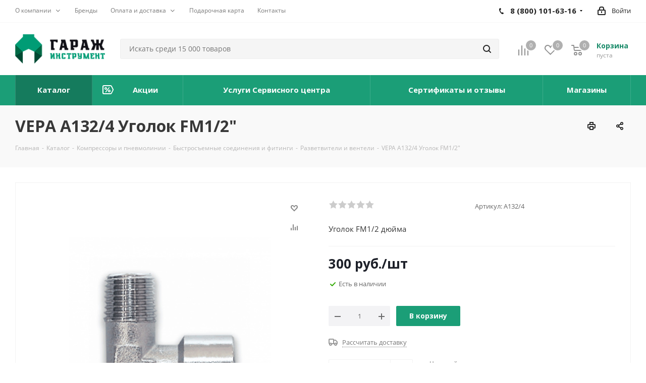

--- FILE ---
content_type: text/html; charset=UTF-8
request_url: https://garage-instrument.pro/catalog/kompressory_i_pnevmolinii/bystrosemnye_soedineniya_i_fitingi/razvetviteli_i_venteli/8266/
body_size: 57977
content:
<!DOCTYPE html>
<html xmlns="http://www.w3.org/1999/xhtml" xml:lang="ru" lang="ru" >
<head><link rel="canonical" href="https://garage-instrument.pro/catalog/kompressory_i_pnevmolinii/bystrosemnye_soedineniya_i_fitingi/razvetviteli_i_venteli/8266/" />
    <link rel="preload" href="/bitrix/templates/aspro_next/vendor/fonts/font-awesome/fonts/fontawesome-webfont.woff2?v=4.7.0" as="font" crossorigin="anonymous">
    <link rel="preload" href="/bitrix/js/ui/fonts/opensans/opensans-regular.woff" as="font" crossorigin="anonymous">

	<title>VEPA A132/4 Уголок FM1/2&quot; | Гараж Инструмент</title>
	<meta name="viewport" content="initial-scale=1.0, width=device-width" />
	<meta name="HandheldFriendly" content="true" />
	<meta name="yes" content="yes" />
	<meta name="apple-mobile-web-app-status-bar-style" content="black" />
	<meta name="SKYPE_TOOLBAR" content="SKYPE_TOOLBAR_PARSER_COMPATIBLE" />
	<meta http-equiv="Content-Type" content="text/html; charset=UTF-8" />
<meta name="keywords" content="купить vepa a132/4 уголок fm1/2&amp;quot;, цена vepa a132/4 уголок fm1/2&amp;quot;, описание vepa a132/4 уголок fm1/2&amp;quot;, для vepa a132/4 уголок fm1/2&amp;quot;, акция vepa a132/4 уголок fm1/2&amp;quot;, из наличия vepa a132/4 уголок fm1/2&amp;quot;, в Челябинске vepa a132/4 уголок fm1/2&amp;quot;, vepa a132/4 уголок fm1/2&amp;quot; Челябинск, " />
<meta name="description" content="Купить vepa a132/4 уголок fm1/2&amp;quot;. Доставка. Скидки. Акции. Цена" />

<script data-skip-moving="true">(function(w, d, n) {var cl = "bx-core";var ht = d.documentElement;var htc = ht ? ht.className : undefined;if (htc === undefined || htc.indexOf(cl) !== -1){return;}var ua = n.userAgent;if (/(iPad;)|(iPhone;)/i.test(ua)){cl += " bx-ios";}else if (/Android/i.test(ua)){cl += " bx-android";}cl += (/(ipad|iphone|android|mobile|touch)/i.test(ua) ? " bx-touch" : " bx-no-touch");cl += w.devicePixelRatio && w.devicePixelRatio >= 2? " bx-retina": " bx-no-retina";var ieVersion = -1;if (/AppleWebKit/.test(ua)){cl += " bx-chrome";}else if ((ieVersion = getIeVersion()) > 0){cl += " bx-ie bx-ie" + ieVersion;if (ieVersion > 7 && ieVersion < 10 && !isDoctype()){cl += " bx-quirks";}}else if (/Opera/.test(ua)){cl += " bx-opera";}else if (/Gecko/.test(ua)){cl += " bx-firefox";}if (/Macintosh/i.test(ua)){cl += " bx-mac";}ht.className = htc ? htc + " " + cl : cl;function isDoctype(){if (d.compatMode){return d.compatMode == "CSS1Compat";}return d.documentElement && d.documentElement.clientHeight;}function getIeVersion(){if (/Opera/i.test(ua) || /Webkit/i.test(ua) || /Firefox/i.test(ua) || /Chrome/i.test(ua)){return -1;}var rv = -1;if (!!(w.MSStream) && !(w.ActiveXObject) && ("ActiveXObject" in w)){rv = 11;}else if (!!d.documentMode && d.documentMode >= 10){rv = 10;}else if (!!d.documentMode && d.documentMode >= 9){rv = 9;}else if (d.attachEvent && !/Opera/.test(ua)){rv = 8;}if (rv == -1 || rv == 8){var re;if (n.appName == "Microsoft Internet Explorer"){re = new RegExp("MSIE ([0-9]+[\.0-9]*)");if (re.exec(ua) != null){rv = parseFloat(RegExp.$1);}}else if (n.appName == "Netscape"){rv = 11;re = new RegExp("Trident/.*rv:([0-9]+[\.0-9]*)");if (re.exec(ua) != null){rv = parseFloat(RegExp.$1);}}}return rv;}})(window, document, navigator);</script>


<link href="https://fonts.googleapis.com/css?family=Open+Sans:300italic,400italic,600italic,700italic,800italic,400,300,500,600,700,800&subset=latin,cyrillic-ext"  rel="stylesheet" />
<link href="/bitrix/js/ui/fonts/opensans/ui.font.opensans.min.css?16240167892409"  rel="stylesheet" />
<link href="/bitrix/js/main/popup/dist/main.popup.bundle.min.css?162401674823420"  rel="stylesheet" />
<link href="/bitrix/css/arturgolubev.chatpanel/style.css?166695483210881"  rel="stylesheet" />
<link href="/bitrix/cache/css/s1/aspro_next/page_a0901017c98812d410115d94f502f890/page_a0901017c98812d410115d94f502f890_v1.css?173985294310633"  rel="stylesheet" />
<link href="/bitrix/cache/css/s1/aspro_next/default_b067211100ec3599d0ce1531ae018038/default_b067211100ec3599d0ce1531ae018038_v1.css?173985294357148"  rel="stylesheet" />
<link href="/bitrix/panel/main/popup.min.css?162614779821121"  rel="stylesheet" />
<link href="/bitrix/cache/css/s1/aspro_next/template_f81f98689b950488f8c0961a1cdd83b8/template_f81f98689b950488f8c0961a1cdd83b8_v1.css?17398529421220327"  data-template-style="true" rel="stylesheet" />







<script data-skip-moving='true'>window['asproRecaptcha'] = {params: {'recaptchaColor':'','recaptchaLogoShow':'','recaptchaSize':'','recaptchaBadge':'','recaptchaLang':'ru'},key: '6LfSWKAcAAAAAKQFC2exYj7fOUmMQJvbVbfwPCvk',ver: '3'};</script>
<script data-skip-moving='true'>!function(c,t,n,p){function s(e){var a=t.getElementById(e);if(a&&!(a.className.indexOf("g-recaptcha")<0)&&c.grecaptcha)if("3"==c[p].ver)a.innerHTML='<textarea class="g-recaptcha-response" style="display:none;resize:0;" name="g-recaptcha-response"></textarea>',grecaptcha.ready(function(){grecaptcha.execute(c[p].key,{action:"maxscore"}).then(function(e){a.innerHTML='<textarea class="g-recaptcha-response" style="display:none;resize:0;" name="g-recaptcha-response">'+e+"</textarea>"})});else{if(a.children.length)return;var r=grecaptcha.render(e,{sitekey:c[p].key+"",theme:c[p].params.recaptchaColor+"",size:c[p].params.recaptchaSize+"",callback:"onCaptchaVerify"+c[p].params.recaptchaSize,badge:c[p].params.recaptchaBadge});$(a).attr("data-widgetid",r)}}c.onLoadRenderRecaptcha=function(){var e=[];for(var a in c[n].args)if(c[n].args.hasOwnProperty(a)){var r=c[n].args[a][0];-1==e.indexOf(r)&&(e.push(r),s(r))}c[n]=function(e){s(e)}},c[n]=c[n]||function(){var e,a,r;c[n].args=c[n].args||[],c[n].args.push(arguments),a="recaptchaApiLoader",(e=t).getElementById(a)||((r=e.createElement("script")).id=a,r.src="//www.google.com/recaptcha/api.js?hl="+c[p].params.recaptchaLang+"&onload=onLoadRenderRecaptcha&render="+("3"==c[p].ver?c[p].key:"explicit"),e.head.appendChild(r))}}(window,document,"renderRecaptchaById","asproRecaptcha");</script>
<script data-skip-moving='true'>!function(){function d(a){for(var e=a;e;)if("form"===(e=e.parentNode).nodeName.toLowerCase())return e;return null}function i(a){var e=[],t=null,n=!1;void 0!==a&&(n=null!==a),t=n?a.getElementsByTagName("input"):document.getElementsByName("captcha_word");for(var r=0;r<t.length;r++)"captcha_word"===t[r].name&&e.push(t[r]);return e}function l(a){for(var e=[],t=a.getElementsByTagName("img"),n=0;n<t.length;n++)!/\/bitrix\/tools\/captcha.php\?(captcha_code|captcha_sid)=[^>]*?/i.test(t[n].src)&&"captcha"!==t[n].id||e.push(t[n]);return e}function h(a){var e="recaptcha-dynamic-"+(new Date).getTime();if(null!==document.getElementById(e)){for(var t=null;t=Math.floor(65535*Math.random()),null!==document.getElementById(e+t););e+=t}var n=document.createElement("div");n.id=e,n.className="g-recaptcha",n.attributes["data-sitekey"]=window.asproRecaptcha.key,a.parentNode&&(a.parentNode.className+=" recaptcha_text",a.parentNode.replaceChild(n,a)),"3"==window.asproRecaptcha.ver&&(a.closest(".captcha-row").style.display="none"),renderRecaptchaById(e)}function a(){for(var a,e,t,n,r=function(){var a=i(null);if(0===a.length)return[];for(var e=[],t=0;t<a.length;t++){var n=d(a[t]);null!==n&&e.push(n)}return e}(),c=0;c<r.length;c++){var o=r[c],p=i(o);if(0!==p.length){var s=l(o);if(0!==s.length){for(a=0;a<p.length;a++)h(p[a]);for(a=0;a<s.length;a++)t=s[a],n="[data-uri]",t.attributes.src=n,t.style.display="none","src"in t&&(t.parentNode&&-1===t.parentNode.className.indexOf("recaptcha_tmp_img")&&(t.parentNode.className+=" recaptcha_tmp_img"),t.src=n);e=o,"function"==typeof $&&$(e).find(".captcha-row label > span").length&&$(e).find(".captcha-row label > span").html(BX.message("RECAPTCHA_TEXT")+' <span class="star">*</span>')}}}}document.addEventListener?document.addEventListener("DOMNodeInserted",function(){try{return(function(){if("undefined"!=typeof renderRecaptchaById)for(var a=document.getElementsByClassName("g-recaptcha"),e=0;e<a.length;e++){var t=a[e];if(0===t.innerHTML.length){var n=t.id;if("string"==typeof n&&0!==n.length){if("3"==window.asproRecaptcha.ver)t.closest(".captcha-row").style.display="none";else if("function"==typeof $){var r=$(t).closest(".captcha-row");r.length&&(r.addClass(window.asproRecaptcha.params.recaptchaSize+" logo_captcha_"+window.asproRecaptcha.params.recaptchaLogoShow+" "+window.asproRecaptcha.params.recaptchaBadge),r.find(".captcha_image").addClass("recaptcha_tmp_img"),r.find(".captcha_input").addClass("recaptcha_text"),"invisible"!==window.asproRecaptcha.params.recaptchaSize&&(r.find("input.recaptcha").length||$('<input type="text" class="recaptcha" value="" />').appendTo(r)))}renderRecaptchaById(n)}}}}(),window.renderRecaptchaById&&window.asproRecaptcha&&window.asproRecaptcha.key)?(a(),!0):(console.error("Bad captcha keys or module error"),!0)}catch(a){return console.error(a),!0}},!1):console.warn("Your browser does not support dynamic ReCaptcha replacement")}();</script>
<link rel="shortcut icon" href="/favicon.svg" type="image/svg+xml" />
<link rel="apple-touch-icon" sizes="180x180" href="/upload/CNext/ba8/c43b7vs55pmf4imzcbbgl3gniddnw590/57_min.png" />
<meta property="og:description" content="Уголок FM1/2 дюйма" />
<meta property="og:image" content="https://garage-instrument.pro/upload/iblock/b45/55hk7f932n03korby33v93mybuk11pp5/vepa_a132_4_ugolok_fm1_2.jpg" />
<link rel="image_src" href="https://garage-instrument.pro/upload/iblock/b45/55hk7f932n03korby33v93mybuk11pp5/vepa_a132_4_ugolok_fm1_2.jpg"  />
<meta property="og:title" content="VEPA A132/4 Уголок FM1/2&quot; | Гараж Инструмент" />
<meta property="og:type" content="website" />
<meta property="og:url" content="https://garage-instrument.pro/catalog/kompressory_i_pnevmolinii/bystrosemnye_soedineniya_i_fitingi/razvetviteli_i_venteli/8266/" />



		<meta name="yandex-verification" content="6ada9f24bb7df546" />
</head>
<body class="site_s1 fill_bg_n " id="main">
	<div id="panel"></div>
		
	
				<!--'start_frame_cache_basketitems-component-block'-->												<div id="ajax_basket"></div>
					<!--'end_frame_cache_basketitems-component-block'-->				
		
					
	<div class="wrapper1  catalog_page basket_normal basket_fill_COLOR side_LEFT catalog_icons_Y banner_auto  mheader-v1 header-v11 regions_N fill_N footer-v2 front-vindex1 mfixed_Y mfixed_view_scroll_top title-v3 with_phones ce_cmp with_lazy store_LIST_AMOUNT">
		
		<div class="header_wrap visible-lg visible-md title-v3">
			<header id="header">
				<div class="top-block top-block-v1">
	<div class="maxwidth-theme">
		<div class="row">
			<div class="col-md-6">
					<ul class="menu topest">
					<li class="has-subcut" >
				<a href="/company/"><span>О компании</span></a>
								<ul class="subcat-dropmenu">
												<li class="" >
							<a href="/company/rekvizity-kompanii.php"><span>Реквизиты компании</span></a>
						</li>
												<li class="" >
							<a href="/company/licenses/"><span>Сертификаты дилера</span></a>
						</li>
												<li class="" >
							<a href="/company/news/"><span>Новости</span></a>
						</li>
												<li class="" >
							<a href="/company/vacancy/"><span>Вакансии</span></a>
						</li>
												<li class="" >
							<a href="/include/licenses_detail.php"><span>Политика конфиденциальности</span></a>
						</li>
											</ul>

							</li>
					<li class="" >
				<a href="/info/brands/"><span>Бренды</span></a>
							</li>
					<li class="has-subcut" >
				<a href="/help/"><span>Оплата и доставка</span></a>
								<ul class="subcat-dropmenu">
												<li class="" >
							<a href="/help/payment/"><span>Условия оплаты</span></a>
						</li>
												<li class="" >
							<a href="/help/delivery/"><span>Условия доставки</span></a>
						</li>
												<li class="" >
							<a href="/help/warranty/"><span>Гарантия на товар</span></a>
						</li>
											</ul>

							</li>
					<li class="" >
				<a href="/services/podarochnaya-karta-garazh-instrument/"><span>Подарочная карта</span></a>
							</li>
					<li class="" >
				<a href="/contacts/"><span>Контакты</span></a>
							</li>
				<li class="more hidden">
			<span>...</span>
			<ul class="dropdown"></ul>
		</li>
	</ul>
			</div>
			<div class="top-block-item pull-right show-fixed top-ctrl">
				<div class="personal_wrap">
					<div class="personal top login twosmallfont">
						
		<!--'start_frame_cache_header-auth-block1'-->			<!-- noindex --><a rel="nofollow" title="Мой кабинет" class="personal-link dark-color animate-load" data-event="jqm" data-param-type="auth" data-param-backurl="/catalog/kompressory_i_pnevmolinii/bystrosemnye_soedineniya_i_fitingi/razvetviteli_i_venteli/8266/index.php" data-name="auth" href="/personal/"><i class="svg inline  svg-inline-cabinet" aria-hidden="true" title="Мой кабинет"><svg xmlns="http://www.w3.org/2000/svg" width="16" height="17" viewBox="0 0 16 17">
  <defs>
    <style>
      .loccls-1 {
        fill: #222;
        fill-rule: evenodd;
      }
    </style>
  </defs>
  <path class="loccls-1" d="M14,17H2a2,2,0,0,1-2-2V8A2,2,0,0,1,2,6H3V4A4,4,0,0,1,7,0H9a4,4,0,0,1,4,4V6h1a2,2,0,0,1,2,2v7A2,2,0,0,1,14,17ZM11,4A2,2,0,0,0,9,2H7A2,2,0,0,0,5,4V6h6V4Zm3,4H2v7H14V8ZM8,9a1,1,0,0,1,1,1v2a1,1,0,0,1-2,0V10A1,1,0,0,1,8,9Z"/>
</svg>
</i><span class="wrap"><span class="name">Войти</span></span></a><!-- /noindex -->		<!--'end_frame_cache_header-auth-block1'-->
						</div>
				</div>
			</div>
							<div class="top-block-item pull-right">
					<div class="phone-block">
													<div class="inline-block asd">
																			<div class="phone with_dropdown">
				<i class="svg svg-phone"></i>
				<a rel="nofollow" href="tel:88001016316">8 (800) 101-63-16</a>
									<div class="dropdown scrollbar">
						<div class="wrap">
																							<div class="more_phone">
								    <a class="no-decript" rel="nofollow" href="tel:+73517298636">+7 (351) 729-86-36</a>
								</div>
													</div>
					</div>
							</div>
														</div>
																	</div>
				</div>
					</div>
	</div>
</div>
<div class="header-v3 header-wrapper">
	<div class="logo_and_menu-row">
		<div class="logo-row">
			<div class="maxwidth-theme">
				<div class="row">
					<div class="logo-block col-md-2 col-sm-3">
						<div class="logo">
							<a href="/"><img src="/upload/CNext/836/jawah12obec6jh4j6mc7wrjf62j0bk55/logo.png" alt="Гараж Инструмент" title="Гараж Инструмент" data-src="" /></a>						</div>
					</div>
										<div class="pull-left search_wrap wide_search asd">
						<div class="search-block inner-table-block">
											<div class="search-wrapper">
				<div id="title-search_fixed">
					<form action="/catalog/" class="search">
						<div class="search-input-div">
							<input class="search-input" id="title-search-input_fixed" type="text" name="q" value="" placeholder="Искать среди 15 000 товаров" size="20" maxlength="50" autocomplete="off" />
						</div>
						<div class="search-button-div">
							<button class="btn btn-search" type="submit" name="s" value="Найти"><i class="svg svg-search svg-black"></i></button>
							<span class="close-block inline-search-hide"><span class="svg svg-close close-icons"></span></span>
						</div>
					</form>
				</div>
			</div>
							</div>
					</div>
										<div class="pull-right block-link">
													<!--'start_frame_cache_header-basket-with-compare-block1'-->															<div class="wrap_icon inner-table-block baskets big-padding">
										<!--noindex-->
			<a class="basket-link compare  with_price big " href="/catalog/compare.php" title="Список сравниваемых элементов">
		<span class="js-basket-block"><i class="svg inline  svg-inline-compare big" aria-hidden="true" ><svg xmlns="http://www.w3.org/2000/svg" width="21" height="21" viewBox="0 0 21 21">
  <defs>
    <style>
      .comcls-1 {
        fill: #222;
        fill-rule: evenodd;
      }
    </style>
  </defs>
  <path class="comcls-1" d="M20,4h0a1,1,0,0,1,1,1V21H19V5A1,1,0,0,1,20,4ZM14,7h0a1,1,0,0,1,1,1V21H13V8A1,1,0,0,1,14,7ZM8,1A1,1,0,0,1,9,2V21H7V2A1,1,0,0,1,8,1ZM2,9H2a1,1,0,0,1,1,1V21H1V10A1,1,0,0,1,2,9ZM0,0H1V1H0V0ZM0,0H1V1H0V0Z"/>
</svg>
</i><span class="title dark_link">Сравнение</span><span class="count">0</span></span>
	</a>
	<!--/noindex-->											</div>
																		<!-- noindex -->
											<div class="wrap_icon inner-table-block baskets big-padding">
											<a rel="nofollow" class="basket-link delay with_price big " href="/basket/#delayed" title="Список отложенных товаров пуст">
							<span class="js-basket-block">
								<i class="svg inline  svg-inline-wish big" aria-hidden="true" ><svg xmlns="http://www.w3.org/2000/svg" width="22.969" height="21" viewBox="0 0 22.969 21">
  <defs>
    <style>
      .whcls-1 {
        fill: #222;
        fill-rule: evenodd;
      }
    </style>
  </defs>
  <path class="whcls-1" d="M21.028,10.68L11.721,20H11.339L2.081,10.79A6.19,6.19,0,0,1,6.178,0a6.118,6.118,0,0,1,5.383,3.259A6.081,6.081,0,0,1,23.032,6.147,6.142,6.142,0,0,1,21.028,10.68ZM19.861,9.172h0l-8.176,8.163H11.369L3.278,9.29l0.01-.009A4.276,4.276,0,0,1,6.277,1.986,4.2,4.2,0,0,1,9.632,3.676l0.012-.01,0.064,0.1c0.077,0.107.142,0.22,0.208,0.334l1.692,2.716,1.479-2.462a4.23,4.23,0,0,1,.39-0.65l0.036-.06L13.52,3.653a4.173,4.173,0,0,1,3.326-1.672A4.243,4.243,0,0,1,19.861,9.172ZM22,20h1v1H22V20Zm0,0h1v1H22V20Z" transform="translate(-0.031)"/>
</svg>
</i>								<span class="title dark_link">Отложенные</span>
								<span class="count">0</span>
							</span>
						</a>
											</div>
																<div class="wrap_icon inner-table-block baskets big-padding">
											<a rel="nofollow" class="basket-link basket has_prices with_price big " href="/basket/" title="Корзина пуста">
							<span class="js-basket-block">
								<i class="svg inline  svg-inline-basket big" aria-hidden="true" ><svg xmlns="http://www.w3.org/2000/svg" width="22" height="21" viewBox="0 0 22 21">
  <defs>
    <style>
      .ba_bb_cls-1 {
        fill: #222;
        fill-rule: evenodd;
      }
    </style>
  </defs>
  <path data-name="Ellipse 2 copy 6" class="ba_bb_cls-1" d="M1507,122l-0.99,1.009L1492,123l-1-1-1-9h-3a0.88,0.88,0,0,1-1-1,1.059,1.059,0,0,1,1.22-1h2.45c0.31,0,.63.006,0.63,0.006a1.272,1.272,0,0,1,1.4.917l0.41,3.077H1507l1,1v1ZM1492.24,117l0.43,3.995h12.69l0.82-4Zm2.27,7.989a3.5,3.5,0,1,1-3.5,3.5A3.495,3.495,0,0,1,1494.51,124.993Zm8.99,0a3.5,3.5,0,1,1-3.49,3.5A3.5,3.5,0,0,1,1503.5,124.993Zm-9,2.006a1.5,1.5,0,1,1-1.5,1.5A1.5,1.5,0,0,1,1494.5,127Zm9,0a1.5,1.5,0,1,1-1.5,1.5A1.5,1.5,0,0,1,1503.5,127Z" transform="translate(-1486 -111)"/>
</svg>
</i>																	<span class="wrap">
																<span class="title dark_link">Корзина<span class="count">0</span></span>
																	<span class="prices">пуста</span>
									</span>
																<span class="count">0</span>
							</span>
						</a>
											</div>
										<!-- /noindex -->
							<!--'end_frame_cache_header-basket-with-compare-block1'-->								</div>
				</div>
			</div>
		</div>	</div>
	<div class="menu-row middle-block bgcolored">
		<div class="maxwidth-theme">
			<div class="row">
				<div class="col-md-12">
					<div class="menu-only">
						<nav class="mega-menu sliced">
								<div class="table-menu">
		<table>
			<tr>
														<td class="menu-item unvisible     active">
						<div class="wrap">
							<a class="" href="/catalog/">
								<div>
																		Каталог									<div class="line-wrapper"><span class="line"></span></div>
								</div>
							</a>
													</div>
					</td>
														<td class="menu-item unvisible   icon sale_icon  ">
						<div class="wrap">
							<a class="" href="/sale/">
								<div>
																			<i class="svg inline  svg-inline-sale" aria-hidden="true" ><svg id="sale.svg" xmlns="http://www.w3.org/2000/svg" width="22" height="18" viewBox="0 0 22 18">
  <defs>
    <style>
      .cls-1 {
        fill: #fff;
        fill-rule: evenodd;
      }
    </style>
  </defs>
  <path id="Shape" class="cls-1" d="M21.762,7.877a2.765,2.765,0,0,1,0,2.185l-2.935,5.905A2.99,2.99,0,0,1,16,18H3a3,3,0,0,1-3-3V3A3,3,0,0,1,3,0H16a2.989,2.989,0,0,1,2.654,1.63v0L18.676,1.67c0.034,0.068.072,0.132,0.1,0.2Zm-1.946,1.94-2.728,5.463a0.737,0.737,0,0,1-.211.267,0.982,0.982,0,0,1-.815.453H3a1,1,0,0,1-1-1V3A1,1,0,0,1,3,2H16.063a0.982,0.982,0,0,1,.772.389,0.645,0.645,0,0,1,.253.283l2.728,5.463A2.119,2.119,0,0,1,19.816,9.817ZM5.891,12.907l6.7-8.568a0.816,0.816,0,1,1,1.413.816L7.3,13.723A0.816,0.816,0,1,1,5.891,12.907ZM6.5,4A2.5,2.5,0,1,1,4,6.5,2.5,2.5,0,0,1,6.5,4Zm0,1.563a0.937,0.937,0,1,1-.937.937A0.937,0.937,0,0,1,6.5,5.562ZM13.5,9A2.5,2.5,0,1,1,11,11.5,2.5,2.5,0,0,1,13.5,9Zm0,1.563a0.938,0.938,0,1,1-.937.937A0.938,0.938,0,0,1,13.5,10.562Z"/>
</svg>
</i>																		Акции									<div class="line-wrapper"><span class="line"></span></div>
								</div>
							</a>
													</div>
					</td>
														<td class="menu-item unvisible     ">
						<div class="wrap">
							<a class="" href="/services/">
								<div>
																		Услуги Сервисного центра									<div class="line-wrapper"><span class="line"></span></div>
								</div>
							</a>
													</div>
					</td>
														<td class="menu-item unvisible     ">
						<div class="wrap">
							<a class="" href="/company/licenses/">
								<div>
																		Сертификаты и отзывы									<div class="line-wrapper"><span class="line"></span></div>
								</div>
							</a>
													</div>
					</td>
														<td class="menu-item unvisible     ">
						<div class="wrap">
							<a class="" href="/contacts/">
								<div>
																		Магазины									<div class="line-wrapper"><span class="line"></span></div>
								</div>
							</a>
													</div>
					</td>
				
				<td class="menu-item dropdown js-dropdown nosave unvisible">
					<div class="wrap">
						<a class="dropdown-toggle more-items" href="#">
							<span>Ещё</span>
						</a>
						<span class="tail"></span>
						<ul class="dropdown-menu"></ul>
					</div>
				</td>

			</tr>
		</table>
	</div>
						</nav>
					</div>
				</div>
			</div>
		</div>
	</div>
	<div class="line-row visible-xs"></div>
</div>			</header>
		</div>
		
					<div id="headerfixed">
				<div class="maxwidth-theme">
	<div class="logo-row v2 row margin0 menu-row">
		<div class="inner-table-block nopadding logo-block">
			<div class="logo">
				<a href="/"><img src="/upload/CNext/450/logo.png" alt="Гараж Инструмент" title="Гараж Инструмент" data-src="" /></a>			</div>
		</div>
		<div class="inner-table-block menu-block">
			<div class="navs table-menu js-nav">
								<nav class="mega-menu sliced">
					<!-- noindex -->
								<div class="table-menu ">
		<table>
			<tr>
									
										<td class="menu-item unvisible  catalog wide_menu  active">
						<div class="wrap">
							<a class="" href="/catalog/">
								<div>
																		Каталог									<div class="line-wrapper"><span class="line"></span></div>
								</div>
							</a>
													</div>
					</td>
									
										<td class="menu-item unvisible    ">
						<div class="wrap">
							<a class="" href="/sale/">
								<div>
																		Акции									<div class="line-wrapper"><span class="line"></span></div>
								</div>
							</a>
													</div>
					</td>
									
										<td class="menu-item unvisible    ">
						<div class="wrap">
							<a class="" href="/services/">
								<div>
																		Услуги									<div class="line-wrapper"><span class="line"></span></div>
								</div>
							</a>
													</div>
					</td>
									
										<td class="menu-item unvisible    ">
						<div class="wrap">
							<a class="" href="/help/">
								<div>
																		Как купить									<div class="line-wrapper"><span class="line"></span></div>
								</div>
							</a>
													</div>
					</td>
									
										<td class="menu-item unvisible    ">
						<div class="wrap">
							<a class="" href="/info/brands/">
								<div>
																		Производители									<div class="line-wrapper"><span class="line"></span></div>
								</div>
							</a>
													</div>
					</td>
									
										<td class="menu-item unvisible    ">
						<div class="wrap">
							<a class="" href="/contacts/stores/">
								<div>
																		Магазины									<div class="line-wrapper"><span class="line"></span></div>
								</div>
							</a>
													</div>
					</td>
									
										<td class="menu-item unvisible    ">
						<div class="wrap">
							<a class="" href="/company/">
								<div>
																		О компании									<div class="line-wrapper"><span class="line"></span></div>
								</div>
							</a>
													</div>
					</td>
									
										<td class="menu-item unvisible    ">
						<div class="wrap">
							<a class="" href="/contacts/">
								<div>
																		Контакты									<div class="line-wrapper"><span class="line"></span></div>
								</div>
							</a>
													</div>
					</td>
				
				<td class="menu-item dropdown js-dropdown nosave unvisible">
					<div class="wrap">
						<a class="dropdown-toggle more-items" href="#">
							<span>Ещё</span>
						</a>
						<span class="tail"></span>
						<ul class="dropdown-menu"></ul>
					</div>
				</td>

			</tr>
		</table>
	</div>
					<!-- /noindex -->
				</nav>
											</div>
		</div>
		<div class="inner-table-block nopadding small-block">
			<div class="wrap_icon wrap_cabinet">
				
		<!--'start_frame_cache_header-auth-block2'-->			<!-- noindex --><a rel="nofollow" title="Мой кабинет" class="personal-link dark-color animate-load" data-event="jqm" data-param-type="auth" data-param-backurl="/catalog/kompressory_i_pnevmolinii/bystrosemnye_soedineniya_i_fitingi/razvetviteli_i_venteli/8266/index.php" data-name="auth" href="/personal/"><i class="svg inline big svg-inline-cabinet" aria-hidden="true" title="Мой кабинет"><svg xmlns="http://www.w3.org/2000/svg" width="21" height="21" viewBox="0 0 21 21">
  <defs>
    <style>
      .loccls-1 {
        fill: #222;
        fill-rule: evenodd;
      }
    </style>
  </defs>
  <path data-name="Rounded Rectangle 110" class="loccls-1" d="M1433,132h-15a3,3,0,0,1-3-3v-7a3,3,0,0,1,3-3h1v-2a6,6,0,0,1,6-6h1a6,6,0,0,1,6,6v2h1a3,3,0,0,1,3,3v7A3,3,0,0,1,1433,132Zm-3-15a4,4,0,0,0-4-4h-1a4,4,0,0,0-4,4v2h9v-2Zm4,5a1,1,0,0,0-1-1h-15a1,1,0,0,0-1,1v7a1,1,0,0,0,1,1h15a1,1,0,0,0,1-1v-7Zm-8,3.9v1.6a0.5,0.5,0,1,1-1,0v-1.6A1.5,1.5,0,1,1,1426,125.9Z" transform="translate(-1415 -111)"/>
</svg>
</i></a><!-- /noindex -->		<!--'end_frame_cache_header-auth-block2'-->
				</div>
		</div>
									<!--'start_frame_cache_header-basket-with-compare-block2'-->														<!--noindex-->
			<a class="basket-link compare  inner-table-block nopadding big " href="/catalog/compare.php" title="Список сравниваемых элементов">
		<span class="js-basket-block"><i class="svg inline  svg-inline-compare big" aria-hidden="true" ><svg xmlns="http://www.w3.org/2000/svg" width="21" height="21" viewBox="0 0 21 21">
  <defs>
    <style>
      .comcls-1 {
        fill: #222;
        fill-rule: evenodd;
      }
    </style>
  </defs>
  <path class="comcls-1" d="M20,4h0a1,1,0,0,1,1,1V21H19V5A1,1,0,0,1,20,4ZM14,7h0a1,1,0,0,1,1,1V21H13V8A1,1,0,0,1,14,7ZM8,1A1,1,0,0,1,9,2V21H7V2A1,1,0,0,1,8,1ZM2,9H2a1,1,0,0,1,1,1V21H1V10A1,1,0,0,1,2,9ZM0,0H1V1H0V0ZM0,0H1V1H0V0Z"/>
</svg>
</i><span class="title dark_link">Сравнение</span><span class="count">0</span></span>
	</a>
	<!--/noindex-->																		<!-- noindex -->
											<a rel="nofollow" class="basket-link delay inner-table-block nopadding big " href="/basket/#delayed" title="Список отложенных товаров пуст">
							<span class="js-basket-block">
								<i class="svg inline  svg-inline-wish big" aria-hidden="true" ><svg xmlns="http://www.w3.org/2000/svg" width="22.969" height="21" viewBox="0 0 22.969 21">
  <defs>
    <style>
      .whcls-1 {
        fill: #222;
        fill-rule: evenodd;
      }
    </style>
  </defs>
  <path class="whcls-1" d="M21.028,10.68L11.721,20H11.339L2.081,10.79A6.19,6.19,0,0,1,6.178,0a6.118,6.118,0,0,1,5.383,3.259A6.081,6.081,0,0,1,23.032,6.147,6.142,6.142,0,0,1,21.028,10.68ZM19.861,9.172h0l-8.176,8.163H11.369L3.278,9.29l0.01-.009A4.276,4.276,0,0,1,6.277,1.986,4.2,4.2,0,0,1,9.632,3.676l0.012-.01,0.064,0.1c0.077,0.107.142,0.22,0.208,0.334l1.692,2.716,1.479-2.462a4.23,4.23,0,0,1,.39-0.65l0.036-.06L13.52,3.653a4.173,4.173,0,0,1,3.326-1.672A4.243,4.243,0,0,1,19.861,9.172ZM22,20h1v1H22V20Zm0,0h1v1H22V20Z" transform="translate(-0.031)"/>
</svg>
</i>								<span class="title dark_link">Отложенные</span>
								<span class="count">0</span>
							</span>
						</a>
																<a rel="nofollow" class="basket-link basket  inner-table-block nopadding big " href="/basket/" title="Корзина пуста">
							<span class="js-basket-block">
								<i class="svg inline  svg-inline-basket big" aria-hidden="true" ><svg xmlns="http://www.w3.org/2000/svg" width="22" height="21" viewBox="0 0 22 21">
  <defs>
    <style>
      .ba_bb_cls-1 {
        fill: #222;
        fill-rule: evenodd;
      }
    </style>
  </defs>
  <path data-name="Ellipse 2 copy 6" class="ba_bb_cls-1" d="M1507,122l-0.99,1.009L1492,123l-1-1-1-9h-3a0.88,0.88,0,0,1-1-1,1.059,1.059,0,0,1,1.22-1h2.45c0.31,0,.63.006,0.63,0.006a1.272,1.272,0,0,1,1.4.917l0.41,3.077H1507l1,1v1ZM1492.24,117l0.43,3.995h12.69l0.82-4Zm2.27,7.989a3.5,3.5,0,1,1-3.5,3.5A3.495,3.495,0,0,1,1494.51,124.993Zm8.99,0a3.5,3.5,0,1,1-3.49,3.5A3.5,3.5,0,0,1,1503.5,124.993Zm-9,2.006a1.5,1.5,0,1,1-1.5,1.5A1.5,1.5,0,0,1,1494.5,127Zm9,0a1.5,1.5,0,1,1-1.5,1.5A1.5,1.5,0,0,1,1503.5,127Z" transform="translate(-1486 -111)"/>
</svg>
</i>																<span class="title dark_link">Корзина<span class="count">0</span></span>
																<span class="count">0</span>
							</span>
						</a>
										<!-- /noindex -->
							<!--'end_frame_cache_header-basket-with-compare-block2'-->					<div class="inner-table-block small-block nopadding inline-search-show" data-type_search="fixed">
			<div class="search-block top-btn"><i class="svg svg-search lg"></i></div>
		</div>
	</div>
</div>			</div>
		
		<div id="mobileheader" class="visible-xs visible-sm">
			<div class="mobileheader-v1">
	<div class="burger pull-left">
		<i class="svg inline  svg-inline-burger dark" aria-hidden="true" ><svg xmlns="http://www.w3.org/2000/svg" width="18" height="16" viewBox="0 0 18 16">
  <defs>
    <style>
      .bu_bw_cls-1 {
        fill: #222;
        fill-rule: evenodd;
      }
    </style>
  </defs>
  <path data-name="Rounded Rectangle 81 copy 2" class="bu_bw_cls-1" d="M330,114h16a1,1,0,0,1,1,1h0a1,1,0,0,1-1,1H330a1,1,0,0,1-1-1h0A1,1,0,0,1,330,114Zm0,7h16a1,1,0,0,1,1,1h0a1,1,0,0,1-1,1H330a1,1,0,0,1-1-1h0A1,1,0,0,1,330,121Zm0,7h16a1,1,0,0,1,1,1h0a1,1,0,0,1-1,1H330a1,1,0,0,1-1-1h0A1,1,0,0,1,330,128Z" transform="translate(-329 -114)"/>
</svg>
</i>		<i class="svg inline  svg-inline-close dark" aria-hidden="true" ><svg xmlns="http://www.w3.org/2000/svg" width="16" height="16" viewBox="0 0 16 16">
  <defs>
    <style>
      .cccls-1 {
        fill: #222;
        fill-rule: evenodd;
      }
    </style>
  </defs>
  <path data-name="Rounded Rectangle 114 copy 3" class="cccls-1" d="M334.411,138l6.3,6.3a1,1,0,0,1,0,1.414,0.992,0.992,0,0,1-1.408,0l-6.3-6.306-6.3,6.306a1,1,0,0,1-1.409-1.414l6.3-6.3-6.293-6.3a1,1,0,0,1,1.409-1.414l6.3,6.3,6.3-6.3A1,1,0,0,1,340.7,131.7Z" transform="translate(-325 -130)"/>
</svg>
</i>	</div>
	<div class="logo-block pull-left">
		<div class="logo">
			<a href="/"><img src="/upload/CNext/836/jawah12obec6jh4j6mc7wrjf62j0bk55/logo.png" alt="Гараж Инструмент" title="Гараж Инструмент" data-src="" /></a>		</div>
	</div>
	<div class="right-icons pull-right">
		<div class="pull-right">
			<div class="wrap_icon">
				<button class="top-btn inline-search-show twosmallfont">
					<i class="svg inline  svg-inline-search big" aria-hidden="true" ><svg xmlns="http://www.w3.org/2000/svg" width="21" height="21" viewBox="0 0 21 21">
  <defs>
    <style>
      .sscls-1 {
        fill: #222;
        fill-rule: evenodd;
      }
    </style>
  </defs>
  <path data-name="Rounded Rectangle 106" class="sscls-1" d="M1590.71,131.709a1,1,0,0,1-1.42,0l-4.68-4.677a9.069,9.069,0,1,1,1.42-1.427l4.68,4.678A1,1,0,0,1,1590.71,131.709ZM1579,113a7,7,0,1,0,7,7A7,7,0,0,0,1579,113Z" transform="translate(-1570 -111)"/>
</svg>
</i>				</button>
			</div>
		</div>
		<div class="pull-right">
			<div class="wrap_icon wrap_basket">
											<!--'start_frame_cache_header-basket-with-compare-block3'-->														<!--noindex-->
			<a class="basket-link compare   big " href="/catalog/compare.php" title="Список сравниваемых элементов">
		<span class="js-basket-block"><i class="svg inline  svg-inline-compare big" aria-hidden="true" ><svg xmlns="http://www.w3.org/2000/svg" width="21" height="21" viewBox="0 0 21 21">
  <defs>
    <style>
      .comcls-1 {
        fill: #222;
        fill-rule: evenodd;
      }
    </style>
  </defs>
  <path class="comcls-1" d="M20,4h0a1,1,0,0,1,1,1V21H19V5A1,1,0,0,1,20,4ZM14,7h0a1,1,0,0,1,1,1V21H13V8A1,1,0,0,1,14,7ZM8,1A1,1,0,0,1,9,2V21H7V2A1,1,0,0,1,8,1ZM2,9H2a1,1,0,0,1,1,1V21H1V10A1,1,0,0,1,2,9ZM0,0H1V1H0V0ZM0,0H1V1H0V0Z"/>
</svg>
</i><span class="title dark_link">Сравнение</span><span class="count">0</span></span>
	</a>
	<!--/noindex-->																		<!-- noindex -->
											<a rel="nofollow" class="basket-link delay  big " href="/basket/#delayed" title="Список отложенных товаров пуст">
							<span class="js-basket-block">
								<i class="svg inline  svg-inline-wish big" aria-hidden="true" ><svg xmlns="http://www.w3.org/2000/svg" width="22.969" height="21" viewBox="0 0 22.969 21">
  <defs>
    <style>
      .whcls-1 {
        fill: #222;
        fill-rule: evenodd;
      }
    </style>
  </defs>
  <path class="whcls-1" d="M21.028,10.68L11.721,20H11.339L2.081,10.79A6.19,6.19,0,0,1,6.178,0a6.118,6.118,0,0,1,5.383,3.259A6.081,6.081,0,0,1,23.032,6.147,6.142,6.142,0,0,1,21.028,10.68ZM19.861,9.172h0l-8.176,8.163H11.369L3.278,9.29l0.01-.009A4.276,4.276,0,0,1,6.277,1.986,4.2,4.2,0,0,1,9.632,3.676l0.012-.01,0.064,0.1c0.077,0.107.142,0.22,0.208,0.334l1.692,2.716,1.479-2.462a4.23,4.23,0,0,1,.39-0.65l0.036-.06L13.52,3.653a4.173,4.173,0,0,1,3.326-1.672A4.243,4.243,0,0,1,19.861,9.172ZM22,20h1v1H22V20Zm0,0h1v1H22V20Z" transform="translate(-0.031)"/>
</svg>
</i>								<span class="title dark_link">Отложенные</span>
								<span class="count">0</span>
							</span>
						</a>
																<a rel="nofollow" class="basket-link basket   big " href="/basket/" title="Корзина пуста">
							<span class="js-basket-block">
								<i class="svg inline  svg-inline-basket big" aria-hidden="true" ><svg xmlns="http://www.w3.org/2000/svg" width="22" height="21" viewBox="0 0 22 21">
  <defs>
    <style>
      .ba_bb_cls-1 {
        fill: #222;
        fill-rule: evenodd;
      }
    </style>
  </defs>
  <path data-name="Ellipse 2 copy 6" class="ba_bb_cls-1" d="M1507,122l-0.99,1.009L1492,123l-1-1-1-9h-3a0.88,0.88,0,0,1-1-1,1.059,1.059,0,0,1,1.22-1h2.45c0.31,0,.63.006,0.63,0.006a1.272,1.272,0,0,1,1.4.917l0.41,3.077H1507l1,1v1ZM1492.24,117l0.43,3.995h12.69l0.82-4Zm2.27,7.989a3.5,3.5,0,1,1-3.5,3.5A3.495,3.495,0,0,1,1494.51,124.993Zm8.99,0a3.5,3.5,0,1,1-3.49,3.5A3.5,3.5,0,0,1,1503.5,124.993Zm-9,2.006a1.5,1.5,0,1,1-1.5,1.5A1.5,1.5,0,0,1,1494.5,127Zm9,0a1.5,1.5,0,1,1-1.5,1.5A1.5,1.5,0,0,1,1503.5,127Z" transform="translate(-1486 -111)"/>
</svg>
</i>																<span class="title dark_link">Корзина<span class="count">0</span></span>
																<span class="count">0</span>
							</span>
						</a>
										<!-- /noindex -->
							<!--'end_frame_cache_header-basket-with-compare-block3'-->						</div>
		</div>
		<div class="pull-right">
			<div class="wrap_icon wrap_cabinet">
				
		<!--'start_frame_cache_header-auth-block3'-->			<!-- noindex --><a rel="nofollow" title="Мой кабинет" class="personal-link dark-color animate-load" data-event="jqm" data-param-type="auth" data-param-backurl="/catalog/kompressory_i_pnevmolinii/bystrosemnye_soedineniya_i_fitingi/razvetviteli_i_venteli/8266/index.php" data-name="auth" href="/personal/"><i class="svg inline big svg-inline-cabinet" aria-hidden="true" title="Мой кабинет"><svg xmlns="http://www.w3.org/2000/svg" width="21" height="21" viewBox="0 0 21 21">
  <defs>
    <style>
      .loccls-1 {
        fill: #222;
        fill-rule: evenodd;
      }
    </style>
  </defs>
  <path data-name="Rounded Rectangle 110" class="loccls-1" d="M1433,132h-15a3,3,0,0,1-3-3v-7a3,3,0,0,1,3-3h1v-2a6,6,0,0,1,6-6h1a6,6,0,0,1,6,6v2h1a3,3,0,0,1,3,3v7A3,3,0,0,1,1433,132Zm-3-15a4,4,0,0,0-4-4h-1a4,4,0,0,0-4,4v2h9v-2Zm4,5a1,1,0,0,0-1-1h-15a1,1,0,0,0-1,1v7a1,1,0,0,0,1,1h15a1,1,0,0,0,1-1v-7Zm-8,3.9v1.6a0.5,0.5,0,1,1-1,0v-1.6A1.5,1.5,0,1,1,1426,125.9Z" transform="translate(-1415 -111)"/>
</svg>
</i></a><!-- /noindex -->		<!--'end_frame_cache_header-auth-block3'-->
				</div>
		</div>
		<div class="pull-right">
			<div class="wrap_icon wrap_phones">
			    					<i class="svg inline big svg-inline-phone" aria-hidden="true" ><svg width="21" height="21" viewBox="0 0 21 21" fill="none" xmlns="http://www.w3.org/2000/svg">
<path fill-rule="evenodd" clip-rule="evenodd" d="M18.9562 15.97L18.9893 16.3282C19.0225 16.688 18.9784 17.0504 18.8603 17.3911C18.6223 18.086 18.2725 18.7374 17.8248 19.3198L17.7228 19.4524L17.6003 19.5662C16.8841 20.2314 15.9875 20.6686 15.0247 20.8243C14.0374 21.0619 13.0068 21.0586 12.0201 20.814L11.9327 20.7924L11.8476 20.763C10.712 20.3703 9.65189 19.7871 8.71296 19.0385C8.03805 18.582 7.41051 18.0593 6.83973 17.4779L6.81497 17.4527L6.79112 17.4267C4.93379 15.3963 3.51439 13.0063 2.62127 10.4052L2.6087 10.3686L2.59756 10.3315C2.36555 9.5598 2.21268 8.76667 2.14121 7.9643C1.94289 6.79241 1.95348 5.59444 2.17289 4.42568L2.19092 4.32964L2.21822 4.23581C2.50215 3.26018 3.0258 2.37193 3.7404 1.65124C4.37452 0.908181 5.21642 0.370416 6.15867 0.107283L6.31009 0.0649959L6.46626 0.0468886C7.19658 -0.0377903 7.93564 -0.00763772 8.65659 0.136237C9.00082 0.203673 9.32799 0.34095 9.61768 0.540011L9.90227 0.735566L10.1048 1.01522C10.4774 1.52971 10.7173 2.12711 10.8045 2.75455C10.8555 2.95106 10.9033 3.13929 10.9499 3.32228C11.0504 3.71718 11.1446 4.08764 11.2499 4.46408C11.5034 5.03517 11.6255 5.65688 11.6059 6.28327L11.5984 6.52137L11.5353 6.75107C11.3812 7.31112 11.0546 7.68722 10.8349 7.8966C10.6059 8.11479 10.3642 8.2737 10.18 8.38262C9.89673 8.55014 9.57964 8.69619 9.32537 8.8079C9.74253 10.2012 10.5059 11.4681 11.5455 12.4901C11.7801 12.3252 12.0949 12.1097 12.412 11.941C12.6018 11.8401 12.8614 11.7177 13.1641 11.6357C13.4565 11.5565 13.9301 11.4761 14.4706 11.6169L14.6882 11.6736L14.8878 11.7772C15.4419 12.0649 15.9251 12.4708 16.3035 12.9654C16.5807 13.236 16.856 13.4937 17.1476 13.7666C17.2974 13.9068 17.4515 14.0511 17.6124 14.2032C18.118 14.5805 18.5261 15.0751 18.8003 15.6458L18.9562 15.97ZM16.3372 15.7502C16.6216 15.9408 16.8496 16.2039 16.9977 16.5121C17.0048 16.5888 16.9952 16.6661 16.9697 16.7388C16.8021 17.2295 16.5553 17.6895 16.2391 18.1009C15.795 18.5134 15.234 18.7788 14.6329 18.8608C13.9345 19.0423 13.2016 19.0464 12.5012 18.8728C11.5558 18.5459 10.675 18.0561 9.8991 17.4258C9.30961 17.0338 8.76259 16.5817 8.26682 16.0767C6.59456 14.2487 5.31682 12.0971 4.51287 9.75567C4.31227 9.08842 4.18279 8.40192 4.12658 7.70756C3.95389 6.74387 3.95792 5.75691 4.13855 4.79468C4.33628 4.11526 4.70731 3.49868 5.21539 3.00521C5.59617 2.53588 6.11383 2.19633 6.69661 2.03358C7.22119 1.97276 7.75206 1.99466 8.26981 2.09849C8.34699 2.11328 8.42029 2.14388 8.48501 2.18836C8.68416 2.46334 8.80487 2.78705 8.83429 3.12504C8.89113 3.34235 8.94665 3.56048 9.00218 3.77864C9.12067 4.24418 9.2392 4.70987 9.37072 5.16815C9.5371 5.49352 9.61831 5.85557 9.60687 6.22066C9.51714 6.54689 8.89276 6.81665 8.28746 7.07816C7.71809 7.32415 7.16561 7.56284 7.0909 7.83438C7.07157 8.17578 7.12971 8.51712 7.26102 8.83297C7.76313 10.9079 8.87896 12.7843 10.4636 14.2184C10.6814 14.4902 10.9569 14.7105 11.2702 14.8634C11.5497 14.9366 12.0388 14.5907 12.5428 14.2342C13.0783 13.8555 13.6307 13.4648 13.9663 13.5523C14.295 13.7229 14.5762 13.9719 14.785 14.2773C15.1184 14.6066 15.4631 14.9294 15.808 15.2523C15.9849 15.418 16.1618 15.5836 16.3372 15.7502Z" fill="#222222"/>
</svg>
</i>			<div id="mobilePhone" class="dropdown-mobile-phone">
				<div class="wrap">
					<div class="more_phone title"><span class="no-decript dark-color ">Телефоны <i class="svg inline  svg-inline-close dark dark-i" aria-hidden="true" ><svg xmlns="http://www.w3.org/2000/svg" width="16" height="16" viewBox="0 0 16 16">
  <defs>
    <style>
      .cccls-1 {
        fill: #222;
        fill-rule: evenodd;
      }
    </style>
  </defs>
  <path data-name="Rounded Rectangle 114 copy 3" class="cccls-1" d="M334.411,138l6.3,6.3a1,1,0,0,1,0,1.414,0.992,0.992,0,0,1-1.408,0l-6.3-6.306-6.3,6.306a1,1,0,0,1-1.409-1.414l6.3-6.3-6.293-6.3a1,1,0,0,1,1.409-1.414l6.3,6.3,6.3-6.3A1,1,0,0,1,340.7,131.7Z" transform="translate(-325 -130)"/>
</svg>
</i></span></div>
																	<div class="more_phone">
						    <a class="dark-color no-decript" rel="nofollow" href="tel:88001016316">8 (800) 101-63-16</a>
						</div>
																	<div class="more_phone">
						    <a class="dark-color no-decript" rel="nofollow" href="tel:+73517298636">+7 (351) 729-86-36</a>
						</div>
														</div>
			</div>
							    
			</div>
		</div>
	</div>
</div>			<div id="mobilemenu" class="leftside ">
				<div class="mobilemenu-v1 scroller">
	<div class="wrap">
				<!--'start_frame_cache_mobile-auth-block1'-->		<!-- noindex -->
<div class="menu middle">
	<ul>
		<li>
																<a rel="nofollow" class="dark-color" href="/personal/">
				<i class="svg inline  svg-inline-cabinet" aria-hidden="true" ><svg xmlns="http://www.w3.org/2000/svg" width="16" height="17" viewBox="0 0 16 17">
  <defs>
    <style>
      .loccls-1 {
        fill: #222;
        fill-rule: evenodd;
      }
    </style>
  </defs>
  <path class="loccls-1" d="M14,17H2a2,2,0,0,1-2-2V8A2,2,0,0,1,2,6H3V4A4,4,0,0,1,7,0H9a4,4,0,0,1,4,4V6h1a2,2,0,0,1,2,2v7A2,2,0,0,1,14,17ZM11,4A2,2,0,0,0,9,2H7A2,2,0,0,0,5,4V6h6V4Zm3,4H2v7H14V8ZM8,9a1,1,0,0,1,1,1v2a1,1,0,0,1-2,0V10A1,1,0,0,1,8,9Z"/>
</svg>
</i>				<span>Личный кабинет</span>
							</a>
					</li>
	</ul>
</div>
<!-- /noindex -->		<!--'end_frame_cache_mobile-auth-block1'-->					<!-- noindex -->
			<div class="menu top">
		<ul class="top">
																	<li class="selected">
			<a class=" dark-color parent" href="/" title="Главная">
				<span>Главная</span>
									<span class="arrow"><i class="svg svg_triangle_right"></i></span>
							</a>
							<ul class="dropdown">
					<li class="menu_back"><a href="" class="dark-color" rel="nofollow"><i class="svg svg-arrow-right"></i>Назад</a></li>
					<li class="menu_title"><a href="/">Главная</a></li>
																							<li class="selected">
							<a class="dark-color" href="/catalog" title="Каталог">
								<span>Каталог</span>
															</a>
													</li>
									</ul>
					</li>
    																	<li class="selected">
			<a class=" dark-color parent" href="/catalog/" title="Каталог">
				<span>Каталог</span>
									<span class="arrow"><i class="svg svg_triangle_right"></i></span>
							</a>
							<ul class="dropdown">
					<li class="menu_back"><a href="" class="dark-color" rel="nofollow"><i class="svg svg-arrow-right"></i>Назад</a></li>
					<li class="menu_title"><a href="/catalog/">Каталог</a></li>
																							<li>
							<a class="dark-color parent" href="/catalog/ruchnoy_instrument/" title="Ручной инструмент">
								<span>Ручной инструмент</span>
																	<span class="arrow"><i class="svg svg_triangle_right"></i></span>
															</a>
															<ul class="dropdown">
									<li class="menu_back"><a href="" class="dark-color" rel="nofollow"><i class="svg svg-arrow-right"></i>Назад</a></li>
									<li class="menu_title"><a href="/catalog/ruchnoy_instrument/">Ручной инструмент</a></li>
																																							<li>
											<a class="dark-color parent" href="/catalog/ruchnoy_instrument/tortsevye_golovki_i_aksessuary/" title="Торцевые головки и аксессуары">
												<span>Торцевые головки и аксессуары</span>
																									<span class="arrow"><i class="svg svg_triangle_right"></i></span>
																							</a>
																							<ul class="dropdown">
													<li class="menu_back"><a href="" class="dark-color" rel="nofollow"><i class="svg svg-arrow-right"></i>Назад</a></li>
													<li class="menu_title"><a href="/catalog/ruchnoy_instrument/tortsevye_golovki_i_aksessuary/">Торцевые головки и аксессуары</a></li>
																											<li>
															<a class="dark-color" href="/catalog/ruchnoy_instrument/tortsevye_golovki_i_aksessuary/golovki/" title="Головки">
																<span>Головки</span>
															</a>
														</li>
																											<li>
															<a class="dark-color" href="/catalog/ruchnoy_instrument/tortsevye_golovki_i_aksessuary/golovki_so_vstavkami/" title="Головки со вставками">
																<span>Головки со вставками</span>
															</a>
														</li>
																											<li>
															<a class="dark-color" href="/catalog/ruchnoy_instrument/tortsevye_golovki_i_aksessuary/kardany/" title="Карданы">
																<span>Карданы</span>
															</a>
														</li>
																											<li>
															<a class="dark-color" href="/catalog/ruchnoy_instrument/tortsevye_golovki_i_aksessuary/perekhodniki/" title="Переходники">
																<span>Переходники</span>
															</a>
														</li>
																											<li>
															<a class="dark-color" href="/catalog/ruchnoy_instrument/tortsevye_golovki_i_aksessuary/udliniteli/" title="Удлинители">
																<span>Удлинители</span>
															</a>
														</li>
																											<li>
															<a class="dark-color" href="/catalog/ruchnoy_instrument/tortsevye_golovki_i_aksessuary/shpilkoverty/" title="Шпильковерты">
																<span>Шпильковерты</span>
															</a>
														</li>
																									</ul>
																					</li>
																																							<li>
											<a class="dark-color" href="/catalog/ruchnoy_instrument/treshchotki/" title="Трещотки">
												<span>Трещотки</span>
																							</a>
																					</li>
																																							<li>
											<a class="dark-color" href="/catalog/ruchnoy_instrument/otvertki/" title="Отвертки">
												<span>Отвертки</span>
																							</a>
																					</li>
																																							<li>
											<a class="dark-color parent" href="/catalog/ruchnoy_instrument/klyuchi/" title="Ключи">
												<span>Ключи</span>
																									<span class="arrow"><i class="svg svg_triangle_right"></i></span>
																							</a>
																							<ul class="dropdown">
													<li class="menu_back"><a href="" class="dark-color" rel="nofollow"><i class="svg svg-arrow-right"></i>Назад</a></li>
													<li class="menu_title"><a href="/catalog/ruchnoy_instrument/klyuchi/">Ключи</a></li>
																											<li>
															<a class="dark-color" href="/catalog/ruchnoy_instrument/klyuchi/balonnye_klyuchi/" title="Балонные ключи">
																<span>Балонные ключи</span>
															</a>
														</li>
																											<li>
															<a class="dark-color" href="/catalog/ruchnoy_instrument/klyuchi/shestigrannye_uglovye_klyuchi/" title="Шестигранные угловые ключи">
																<span>Шестигранные угловые ключи</span>
															</a>
														</li>
																											<li>
															<a class="dark-color" href="/catalog/ruchnoy_instrument/klyuchi/rozhkovye_klyuchi/" title="Рожковые ключи">
																<span>Рожковые ключи</span>
															</a>
														</li>
																											<li>
															<a class="dark-color" href="/catalog/ruchnoy_instrument/klyuchi/kombinirovannye_klyuchi/" title="Комбинированные ключи">
																<span>Комбинированные ключи</span>
															</a>
														</li>
																											<li>
															<a class="dark-color" href="/catalog/ruchnoy_instrument/klyuchi/treshchotochnye_klyuchi/" title="Трещоточные ключи">
																<span>Трещоточные ключи</span>
															</a>
														</li>
																											<li>
															<a class="dark-color" href="/catalog/ruchnoy_instrument/klyuchi/razvodnye_klyuchi/" title="Разводные ключи">
																<span>Разводные ключи</span>
															</a>
														</li>
																											<li>
															<a class="dark-color" href="/catalog/ruchnoy_instrument/klyuchi/nakidnye_klyuchi/" title="Накидные ключи">
																<span>Накидные ключи</span>
															</a>
														</li>
																											<li>
															<a class="dark-color" href="/catalog/ruchnoy_instrument/klyuchi/razreznye_klyuchi/" title="Разрезные ключи">
																<span>Разрезные ключи</span>
															</a>
														</li>
																											<li>
															<a class="dark-color" href="/catalog/ruchnoy_instrument/klyuchi/tortsevye_klyuchi/" title="Торцевые ключи">
																<span>Торцевые ключи</span>
															</a>
														</li>
																											<li>
															<a class="dark-color" href="/catalog/ruchnoy_instrument/klyuchi/odnostoronnie_klyuchi/" title="Односторонние ключи">
																<span>Односторонние ключи</span>
															</a>
														</li>
																											<li>
															<a class="dark-color" href="/catalog/ruchnoy_instrument/klyuchi/trubnye_klyuchi/" title="Трубные ключи">
																<span>Трубные ключи</span>
															</a>
														</li>
																											<li>
															<a class="dark-color" href="/catalog/ruchnoy_instrument/klyuchi/serpovidnye_klyuchi_dlya_kruglykh_shlitsevykh_gaek/" title="Серповидные ключи для круглых шлицевых гаек">
																<span>Серповидные ключи для круглых шлицевых гаек</span>
															</a>
														</li>
																											<li>
															<a class="dark-color" href="/catalog/ruchnoy_instrument/klyuchi/udarnye_klyuchi/" title="Ударные ключи">
																<span>Ударные ключи</span>
															</a>
														</li>
																									</ul>
																					</li>
																																							<li>
											<a class="dark-color parent" href="/catalog/ruchnoy_instrument/bity_i_perekhodniki/" title="Биты и переходники">
												<span>Биты и переходники</span>
																									<span class="arrow"><i class="svg svg_triangle_right"></i></span>
																							</a>
																							<ul class="dropdown">
													<li class="menu_back"><a href="" class="dark-color" rel="nofollow"><i class="svg svg-arrow-right"></i>Назад</a></li>
													<li class="menu_title"><a href="/catalog/ruchnoy_instrument/bity_i_perekhodniki/">Биты и переходники</a></li>
																											<li>
															<a class="dark-color" href="/catalog/ruchnoy_instrument/bity_i_perekhodniki/bity/" title="Биты">
																<span>Биты</span>
															</a>
														</li>
																											<li>
															<a class="dark-color" href="/catalog/ruchnoy_instrument/bity_i_perekhodniki/adaptery_i_perekhodniki/" title="Адаптеры и переходники">
																<span>Адаптеры и переходники</span>
															</a>
														</li>
																									</ul>
																					</li>
																																							<li>
											<a class="dark-color parent" href="/catalog/ruchnoy_instrument/dinamometricheskiy_instrument_i_reduktory/" title="Динамометрический инструмент и редукторы">
												<span>Динамометрический инструмент и редукторы</span>
																									<span class="arrow"><i class="svg svg_triangle_right"></i></span>
																							</a>
																							<ul class="dropdown">
													<li class="menu_back"><a href="" class="dark-color" rel="nofollow"><i class="svg svg-arrow-right"></i>Назад</a></li>
													<li class="menu_title"><a href="/catalog/ruchnoy_instrument/dinamometricheskiy_instrument_i_reduktory/">Динамометрический инструмент и редукторы</a></li>
																											<li>
															<a class="dark-color" href="/catalog/ruchnoy_instrument/dinamometricheskiy_instrument_i_reduktory/dinamometricheskie_klyuchi/" title="Динамометрические ключи">
																<span>Динамометрические ключи</span>
															</a>
														</li>
																											<li>
															<a class="dark-color" href="/catalog/ruchnoy_instrument/dinamometricheskiy_instrument_i_reduktory/dinamometricheskie_otvertki/" title="Динамометрические отвертки">
																<span>Динамометрические отвертки</span>
															</a>
														</li>
																											<li>
															<a class="dark-color" href="/catalog/ruchnoy_instrument/dinamometricheskiy_instrument_i_reduktory/nasadki_dlya_dinamometricheskikh_klyuchey/" title="Насадки для динамометрических ключей">
																<span>Насадки для динамометрических ключей</span>
															</a>
														</li>
																											<li>
															<a class="dark-color" href="/catalog/ruchnoy_instrument/dinamometricheskiy_instrument_i_reduktory/reduktory_usiliteli_krutyashchego_momenta/" title="Редукторы (усилители крутящего момента)">
																<span>Редукторы (усилители крутящего момента)</span>
															</a>
														</li>
																									</ul>
																					</li>
																																							<li>
											<a class="dark-color parent" href="/catalog/ruchnoy_instrument/molotki_i_kuvaldy/" title="Молотки и кувалды">
												<span>Молотки и кувалды</span>
																									<span class="arrow"><i class="svg svg_triangle_right"></i></span>
																							</a>
																							<ul class="dropdown">
													<li class="menu_back"><a href="" class="dark-color" rel="nofollow"><i class="svg svg-arrow-right"></i>Назад</a></li>
													<li class="menu_title"><a href="/catalog/ruchnoy_instrument/molotki_i_kuvaldy/">Молотки и кувалды</a></li>
																											<li>
															<a class="dark-color" href="/catalog/ruchnoy_instrument/molotki_i_kuvaldy/molotki/" title="Молотки">
																<span>Молотки</span>
															</a>
														</li>
																											<li>
															<a class="dark-color" href="/catalog/ruchnoy_instrument/molotki_i_kuvaldy/kuvaldy/" title="Кувалды">
																<span>Кувалды</span>
															</a>
														</li>
																											<li>
															<a class="dark-color" href="/catalog/ruchnoy_instrument/molotki_i_kuvaldy/kiyanki/" title="Киянки">
																<span>Киянки</span>
															</a>
														</li>
																									</ul>
																					</li>
																																							<li>
											<a class="dark-color parent" href="/catalog/ruchnoy_instrument/sharnirno_gubtsevyy_instrument/" title="Шарнирно-губцевый инструмент">
												<span>Шарнирно-губцевый инструмент</span>
																									<span class="arrow"><i class="svg svg_triangle_right"></i></span>
																							</a>
																							<ul class="dropdown">
													<li class="menu_back"><a href="" class="dark-color" rel="nofollow"><i class="svg svg-arrow-right"></i>Назад</a></li>
													<li class="menu_title"><a href="/catalog/ruchnoy_instrument/sharnirno_gubtsevyy_instrument/">Шарнирно-губцевый инструмент</a></li>
																											<li>
															<a class="dark-color" href="/catalog/ruchnoy_instrument/sharnirno_gubtsevyy_instrument/passatizhi_i_ploskogubtsy/" title="Пассатижи и плоскогубцы">
																<span>Пассатижи и плоскогубцы</span>
															</a>
														</li>
																											<li>
															<a class="dark-color" href="/catalog/ruchnoy_instrument/sharnirno_gubtsevyy_instrument/bokorezy_i_kusachki/" title="Бокорезы и кусачки">
																<span>Бокорезы и кусачки</span>
															</a>
														</li>
																											<li>
															<a class="dark-color" href="/catalog/ruchnoy_instrument/sharnirno_gubtsevyy_instrument/dlinnogubtsy_i_kruglogubtsy/" title="Длинногубцы и круглогубцы">
																<span>Длинногубцы и круглогубцы</span>
															</a>
														</li>
																											<li>
															<a class="dark-color" href="/catalog/ruchnoy_instrument/sharnirno_gubtsevyy_instrument/perestavnye_kleshchi/" title="Переставные клещи">
																<span>Переставные клещи</span>
															</a>
														</li>
																											<li>
															<a class="dark-color" href="/catalog/ruchnoy_instrument/sharnirno_gubtsevyy_instrument/ruchnye_tiski_strubtsiny/" title="Ручные тиски струбцины">
																<span>Ручные тиски струбцины</span>
															</a>
														</li>
																											<li>
															<a class="dark-color" href="/catalog/ruchnoy_instrument/sharnirno_gubtsevyy_instrument/boltorezy/" title="Болторезы">
																<span>Болторезы</span>
															</a>
														</li>
																											<li>
															<a class="dark-color" href="/catalog/ruchnoy_instrument/sharnirno_gubtsevyy_instrument/semniki_stopornykh_kolets/" title="Съемники стопорных колец">
																<span>Съемники стопорных колец</span>
															</a>
														</li>
																											<li>
															<a class="dark-color" href="/catalog/ruchnoy_instrument/sharnirno_gubtsevyy_instrument/spetsialnye_kleshchi/" title="Специальные клещи">
																<span>Специальные клещи</span>
															</a>
														</li>
																									</ul>
																					</li>
																																							<li>
											<a class="dark-color" href="/catalog/ruchnoy_instrument/vorotki/" title="Воротки">
												<span>Воротки</span>
																							</a>
																					</li>
																																							<li>
											<a class="dark-color parent" href="/catalog/ruchnoy_instrument/elektromontazhnyy_instrument/" title="Электромонтажный инструмент">
												<span>Электромонтажный инструмент</span>
																									<span class="arrow"><i class="svg svg_triangle_right"></i></span>
																							</a>
																							<ul class="dropdown">
													<li class="menu_back"><a href="" class="dark-color" rel="nofollow"><i class="svg svg-arrow-right"></i>Назад</a></li>
													<li class="menu_title"><a href="/catalog/ruchnoy_instrument/elektromontazhnyy_instrument/">Электромонтажный инструмент</a></li>
																											<li>
															<a class="dark-color" href="/catalog/ruchnoy_instrument/elektromontazhnyy_instrument/universalnyy_elektromontazhnyy_instrument/" title="Универсальный электромонтажный инструмент">
																<span>Универсальный электромонтажный инструмент</span>
															</a>
														</li>
																											<li>
															<a class="dark-color" href="/catalog/ruchnoy_instrument/elektromontazhnyy_instrument/instrument_dlya_snyatiya_izolyatsii_zachistka/" title="Инструмент для снятия изоляции (зачистка)">
																<span>Инструмент для снятия изоляции (зачистка)</span>
															</a>
														</li>
																											<li>
															<a class="dark-color" href="/catalog/ruchnoy_instrument/elektromontazhnyy_instrument/obzhimka/" title="Обжимка">
																<span>Обжимка</span>
															</a>
														</li>
																											<li>
															<a class="dark-color" href="/catalog/ruchnoy_instrument/elektromontazhnyy_instrument/dielektricheskiy_instrument/" title="Диэлектрический инструмент">
																<span>Диэлектрический инструмент</span>
															</a>
														</li>
																											<li>
															<a class="dark-color" href="/catalog/ruchnoy_instrument/elektromontazhnyy_instrument/otvertki_dielektrieskie/" title="Отвертки диэлектриеские">
																<span>Отвертки диэлектриеские</span>
															</a>
														</li>
																											<li>
															<a class="dark-color" href="/catalog/ruchnoy_instrument/elektromontazhnyy_instrument/multimetry_i_probniki/" title="Мультиметры и пробники">
																<span>Мультиметры и пробники</span>
															</a>
														</li>
																											<li>
															<a class="dark-color" href="/catalog/ruchnoy_instrument/elektromontazhnyy_instrument/payalniki/" title="Паяльники">
																<span>Паяльники</span>
															</a>
														</li>
																									</ul>
																					</li>
																																							<li>
											<a class="dark-color" href="/catalog/ruchnoy_instrument/montazhki/" title="Монтажки">
												<span>Монтажки</span>
																							</a>
																					</li>
																																							<li>
											<a class="dark-color parent" href="/catalog/ruchnoy_instrument/udarno_rezhushchiy_instrument/" title="Ударно-режущий инструмент">
												<span>Ударно-режущий инструмент</span>
																									<span class="arrow"><i class="svg svg_triangle_right"></i></span>
																							</a>
																							<ul class="dropdown">
													<li class="menu_back"><a href="" class="dark-color" rel="nofollow"><i class="svg svg-arrow-right"></i>Назад</a></li>
													<li class="menu_title"><a href="/catalog/ruchnoy_instrument/udarno_rezhushchiy_instrument/">Ударно-режущий инструмент</a></li>
																											<li>
															<a class="dark-color" href="/catalog/ruchnoy_instrument/udarno_rezhushchiy_instrument/kleyma/" title="Клейма">
																<span>Клейма</span>
															</a>
														</li>
																											<li>
															<a class="dark-color" href="/catalog/ruchnoy_instrument/udarno_rezhushchiy_instrument/zubila/" title="Зубила">
																<span>Зубила</span>
															</a>
														</li>
																											<li>
															<a class="dark-color" href="/catalog/ruchnoy_instrument/udarno_rezhushchiy_instrument/vykolotki_i_kerny/" title="Выколотки и керны">
																<span>Выколотки и керны</span>
															</a>
														</li>
																											<li>
															<a class="dark-color" href="/catalog/ruchnoy_instrument/udarno_rezhushchiy_instrument/proboyniki/" title="Пробойники">
																<span>Пробойники</span>
															</a>
														</li>
																									</ul>
																					</li>
																																							<li>
											<a class="dark-color" href="/catalog/ruchnoy_instrument/nadfili/" title="Надфили">
												<span>Надфили</span>
																							</a>
																					</li>
																																							<li>
											<a class="dark-color" href="/catalog/ruchnoy_instrument/napilniki/" title="Напильники">
												<span>Напильники</span>
																							</a>
																					</li>
																																							<li>
											<a class="dark-color" href="/catalog/ruchnoy_instrument/nozhi_i_nozhnitsy_montazhnye/" title="Ножи и ножницы монтажные">
												<span>Ножи и ножницы монтажные</span>
																							</a>
																					</li>
																																							<li>
											<a class="dark-color parent" href="/catalog/ruchnoy_instrument/zaklepochniki_dyrokoly_i_steplery/" title="Заклепочники, дыроколы и степлеры">
												<span>Заклепочники, дыроколы и степлеры</span>
																									<span class="arrow"><i class="svg svg_triangle_right"></i></span>
																							</a>
																							<ul class="dropdown">
													<li class="menu_back"><a href="" class="dark-color" rel="nofollow"><i class="svg svg-arrow-right"></i>Назад</a></li>
													<li class="menu_title"><a href="/catalog/ruchnoy_instrument/zaklepochniki_dyrokoly_i_steplery/">Заклепочники, дыроколы и степлеры</a></li>
																											<li>
															<a class="dark-color" href="/catalog/ruchnoy_instrument/zaklepochniki_dyrokoly_i_steplery/steplery_i_skoby/" title="Степлеры и скобы">
																<span>Степлеры и скобы</span>
															</a>
														</li>
																											<li>
															<a class="dark-color" href="/catalog/ruchnoy_instrument/zaklepochniki_dyrokoly_i_steplery/zaklepochniki/" title="Заклепочники">
																<span>Заклепочники</span>
															</a>
														</li>
																											<li>
															<a class="dark-color" href="/catalog/ruchnoy_instrument/zaklepochniki_dyrokoly_i_steplery/zaklepki/" title="Заклепки">
																<span>Заклепки</span>
															</a>
														</li>
																											<li>
															<a class="dark-color" href="/catalog/ruchnoy_instrument/zaklepochniki_dyrokoly_i_steplery/dyrokoly/" title="Дыроколы">
																<span>Дыроколы</span>
															</a>
														</li>
																									</ul>
																					</li>
																																							<li>
											<a class="dark-color" href="/catalog/ruchnoy_instrument/pistolety_dlya_germetika/" title="Пистолеты для герметика">
												<span>Пистолеты для герметика</span>
																							</a>
																					</li>
																																							<li>
											<a class="dark-color parent" href="/catalog/ruchnoy_instrument/vspomogatelnyy_instrument_i_aksessuary/" title="Вспомогательный инструмент и аксессуары">
												<span>Вспомогательный инструмент и аксессуары</span>
																									<span class="arrow"><i class="svg svg_triangle_right"></i></span>
																							</a>
																							<ul class="dropdown">
													<li class="menu_back"><a href="" class="dark-color" rel="nofollow"><i class="svg svg-arrow-right"></i>Назад</a></li>
													<li class="menu_title"><a href="/catalog/ruchnoy_instrument/vspomogatelnyy_instrument_i_aksessuary/">Вспомогательный инструмент и аксессуары</a></li>
																											<li>
															<a class="dark-color" href="/catalog/ruchnoy_instrument/vspomogatelnyy_instrument_i_aksessuary/zerkala_magnity_i_zakhvaty/" title="Зеркала, магниты и захваты">
																<span>Зеркала, магниты и захваты</span>
															</a>
														</li>
																											<li>
															<a class="dark-color" href="/catalog/ruchnoy_instrument/vspomogatelnyy_instrument_i_aksessuary/magnitnye_derzhateli_i_chashi/" title="Магнитные держатели и чаши">
																<span>Магнитные держатели и чаши</span>
															</a>
														</li>
																											<li>
															<a class="dark-color" href="/catalog/ruchnoy_instrument/vspomogatelnyy_instrument_i_aksessuary/pintsety/" title="Пинцеты">
																<span>Пинцеты</span>
															</a>
														</li>
																									</ul>
																					</li>
																	</ul>
													</li>
																							<li>
							<a class="dark-color parent" href="/catalog/nabory_instrumentov/" title="Наборы инструментов">
								<span>Наборы инструментов</span>
																	<span class="arrow"><i class="svg svg_triangle_right"></i></span>
															</a>
															<ul class="dropdown">
									<li class="menu_back"><a href="" class="dark-color" rel="nofollow"><i class="svg svg-arrow-right"></i>Назад</a></li>
									<li class="menu_title"><a href="/catalog/nabory_instrumentov/">Наборы инструментов</a></li>
																																							<li>
											<a class="dark-color" href="/catalog/nabory_instrumentov/universalnye_nabory/" title="Универсальные наборы">
												<span>Универсальные наборы</span>
																							</a>
																					</li>
																																							<li>
											<a class="dark-color" href="/catalog/nabory_instrumentov/nabory_instrumentov_1_2/" title="Наборы инструментов 1/2&quot;">
												<span>Наборы инструментов 1/2&quot;</span>
																							</a>
																					</li>
																																							<li>
											<a class="dark-color" href="/catalog/nabory_instrumentov/nabory_instrumentov_1_4/" title="Наборы инструментов 1/4&quot;">
												<span>Наборы инструментов 1/4&quot;</span>
																							</a>
																					</li>
																																							<li>
											<a class="dark-color" href="/catalog/nabory_instrumentov/nabory_instrumentov_3_4/" title="Наборы инструментов 3/4&quot;">
												<span>Наборы инструментов 3/4&quot;</span>
																							</a>
																					</li>
																																							<li>
											<a class="dark-color" href="/catalog/nabory_instrumentov/nabory_instrumentov_3_8/" title="Наборы инструментов 3/8&quot;">
												<span>Наборы инструментов 3/8&quot;</span>
																							</a>
																					</li>
																																							<li>
											<a class="dark-color" href="/catalog/nabory_instrumentov/nabory_instrumentov_1/" title="Наборы инструментов 1&quot;">
												<span>Наборы инструментов 1&quot;</span>
																							</a>
																					</li>
																																							<li>
											<a class="dark-color" href="/catalog/nabory_instrumentov/nabory_instrumentov_v_lozhementakh/" title="Наборы инструментов в ложементах">
												<span>Наборы инструментов в ложементах</span>
																							</a>
																					</li>
																																							<li>
											<a class="dark-color" href="/catalog/nabory_instrumentov/nabory_klyuchey/" title="Наборы ключей">
												<span>Наборы ключей</span>
																							</a>
																					</li>
																																							<li>
											<a class="dark-color" href="/catalog/nabory_instrumentov/nabory_uglovykh_klyuchey/" title="Наборы угловых ключей">
												<span>Наборы угловых ключей</span>
																							</a>
																					</li>
																																							<li>
											<a class="dark-color" href="/catalog/nabory_instrumentov/nabory_otvertok/" title="Наборы отверток">
												<span>Наборы отверток</span>
																							</a>
																					</li>
																																							<li>
											<a class="dark-color" href="/catalog/nabory_instrumentov/nabory_golovok/" title="Наборы головок">
												<span>Наборы головок</span>
																							</a>
																					</li>
																																							<li>
											<a class="dark-color" href="/catalog/nabory_instrumentov/nabory_golovok_so_vstavkami/" title="Наборы головок со вставками">
												<span>Наборы головок со вставками</span>
																							</a>
																					</li>
																																							<li>
											<a class="dark-color" href="/catalog/nabory_instrumentov/nabory_bit/" title="Наборы бит">
												<span>Наборы бит</span>
																							</a>
																					</li>
																																							<li>
											<a class="dark-color" href="/catalog/nabory_instrumentov/nabory_udarno_rezhushchego_instrumenta/" title="Наборы ударно-режущего инструмента">
												<span>Наборы ударно-режущего инструмента</span>
																							</a>
																					</li>
																																							<li>
											<a class="dark-color" href="/catalog/nabory_instrumentov/nabory_elektromontazhnykh_instrumentov/" title="Наборы электромонтажных инструментов">
												<span>Наборы электромонтажных инструментов</span>
																							</a>
																					</li>
																	</ul>
													</li>
																							<li>
							<a class="dark-color parent" href="/catalog/pnevmoinstrument/" title="Пневмоинструмент">
								<span>Пневмоинструмент</span>
																	<span class="arrow"><i class="svg svg_triangle_right"></i></span>
															</a>
															<ul class="dropdown">
									<li class="menu_back"><a href="" class="dark-color" rel="nofollow"><i class="svg svg-arrow-right"></i>Назад</a></li>
									<li class="menu_title"><a href="/catalog/pnevmoinstrument/">Пневмоинструмент</a></li>
																																							<li>
											<a class="dark-color" href="/catalog/pnevmoinstrument/pnevmaticheskie_gaykoverty/" title="Пневматические гайковерты">
												<span>Пневматические гайковерты</span>
																							</a>
																					</li>
																																							<li>
											<a class="dark-color parent" href="/catalog/pnevmoinstrument/udarnye_golovki_i_aksessuary/" title="Ударные головки и аксессуары">
												<span>Ударные головки и аксессуары</span>
																									<span class="arrow"><i class="svg svg_triangle_right"></i></span>
																							</a>
																							<ul class="dropdown">
													<li class="menu_back"><a href="" class="dark-color" rel="nofollow"><i class="svg svg-arrow-right"></i>Назад</a></li>
													<li class="menu_title"><a href="/catalog/pnevmoinstrument/udarnye_golovki_i_aksessuary/">Ударные головки и аксессуары</a></li>
																											<li>
															<a class="dark-color" href="/catalog/pnevmoinstrument/udarnye_golovki_i_aksessuary/udarnye_golovki/" title="Ударные головки">
																<span>Ударные головки</span>
															</a>
														</li>
																											<li>
															<a class="dark-color" href="/catalog/pnevmoinstrument/udarnye_golovki_i_aksessuary/nabory_udarnykh_golovok/" title="Наборы ударных головок">
																<span>Наборы ударных головок</span>
															</a>
														</li>
																											<li>
															<a class="dark-color" href="/catalog/pnevmoinstrument/udarnye_golovki_i_aksessuary/golovki_dlya_litykh_diskov/" title="Головки для литых дисков">
																<span>Головки для литых дисков</span>
															</a>
														</li>
																											<li>
															<a class="dark-color" href="/catalog/pnevmoinstrument/udarnye_golovki_i_aksessuary/udliniteli_udarnye/" title="Удлинители ударные">
																<span>Удлинители ударные</span>
															</a>
														</li>
																											<li>
															<a class="dark-color" href="/catalog/pnevmoinstrument/udarnye_golovki_i_aksessuary/perekhodniki_udarnye/" title="Переходники ударные">
																<span>Переходники ударные</span>
															</a>
														</li>
																											<li>
															<a class="dark-color" href="/catalog/pnevmoinstrument/udarnye_golovki_i_aksessuary/kardany_udarnye/" title="Карданы ударные">
																<span>Карданы ударные</span>
															</a>
														</li>
																											<li>
															<a class="dark-color" href="/catalog/pnevmoinstrument/udarnye_golovki_i_aksessuary/ogranichiteli_krutyashchego_momenta/" title="Ограничители крутящего момента">
																<span>Ограничители крутящего момента</span>
															</a>
														</li>
																									</ul>
																					</li>
																																							<li>
											<a class="dark-color" href="/catalog/pnevmoinstrument/pnevmaticheskie_treshchotki/" title="Пневматические трещотки">
												<span>Пневматические трещотки</span>
																							</a>
																					</li>
																																							<li>
											<a class="dark-color" href="/catalog/pnevmoinstrument/pnevmaticheskie_bormashiny_sharozhnitsy/" title="Пневматические бормашины (шарожницы)">
												<span>Пневматические бормашины (шарожницы)</span>
																							</a>
																					</li>
																																							<li>
											<a class="dark-color" href="/catalog/pnevmoinstrument/pnevmaticheskie_shlifovalnye_mashinki/" title="Пневматические шлифовальные машинки">
												<span>Пневматические шлифовальные машинки</span>
																							</a>
																					</li>
																																							<li>
											<a class="dark-color" href="/catalog/pnevmoinstrument/produvochnye_pistolety/" title="Продувочные пистолеты">
												<span>Продувочные пистолеты</span>
																							</a>
																					</li>
																																							<li>
											<a class="dark-color" href="/catalog/pnevmoinstrument/kraskopulty/" title="Краскопульты">
												<span>Краскопульты</span>
																							</a>
																					</li>
																																							<li>
											<a class="dark-color" href="/catalog/pnevmoinstrument/pnevmoshpritsy_dlya_smazki_i_germetika/" title="Пневмошприцы для смазки и герметика">
												<span>Пневмошприцы для смазки и герметика</span>
																							</a>
																					</li>
																																							<li>
											<a class="dark-color" href="/catalog/pnevmoinstrument/pnevmaticheskie_molotki_i_komplektuyushchie/" title="Пневматические молотки и комплектующие">
												<span>Пневматические молотки и комплектующие</span>
																							</a>
																					</li>
																																							<li>
											<a class="dark-color" href="/catalog/pnevmoinstrument/pnevmaticheskie_dreli/" title="Пневматические дрели">
												<span>Пневматические дрели</span>
																							</a>
																					</li>
																																							<li>
											<a class="dark-color" href="/catalog/pnevmoinstrument/pnevmaticheskie_otreznye_mashinki/" title="Пневматические отрезные машинки">
												<span>Пневматические отрезные машинки</span>
																							</a>
																					</li>
																																							<li>
											<a class="dark-color" href="/catalog/pnevmoinstrument/pnevmaticheskie_zaklepochniki_i_dyrokoly/" title="Пневматические заклепочники и дыроколы">
												<span>Пневматические заклепочники и дыроколы</span>
																							</a>
																					</li>
																																							<li>
											<a class="dark-color" href="/catalog/pnevmoinstrument/pnevmolobziki_pnevmonozhi_i_nozhnitsy/" title="Пневмолобзики, пневмоножи и ножницы">
												<span>Пневмолобзики, пневмоножи и ножницы</span>
																							</a>
																					</li>
																																							<li>
											<a class="dark-color" href="/catalog/pnevmoinstrument/peskostruynoe_oborudovanie/" title="Пескоструйное оборудование">
												<span>Пескоструйное оборудование</span>
																							</a>
																					</li>
																	</ul>
													</li>
																							<li>
							<a class="dark-color parent" href="/catalog/oborudovanie_dlya_avtoservisa/" title="Оборудование для автосервиса">
								<span>Оборудование для автосервиса</span>
																	<span class="arrow"><i class="svg svg_triangle_right"></i></span>
															</a>
															<ul class="dropdown">
									<li class="menu_back"><a href="" class="dark-color" rel="nofollow"><i class="svg svg-arrow-right"></i>Назад</a></li>
									<li class="menu_title"><a href="/catalog/oborudovanie_dlya_avtoservisa/">Оборудование для автосервиса</a></li>
																																							<li>
											<a class="dark-color parent" href="/catalog/oborudovanie_dlya_avtoservisa/spetsialnyy_instrument/" title="Специальный инструмент">
												<span>Специальный инструмент</span>
																									<span class="arrow"><i class="svg svg_triangle_right"></i></span>
																							</a>
																							<ul class="dropdown">
													<li class="menu_back"><a href="" class="dark-color" rel="nofollow"><i class="svg svg-arrow-right"></i>Назад</a></li>
													<li class="menu_title"><a href="/catalog/oborudovanie_dlya_avtoservisa/spetsialnyy_instrument/">Специальный инструмент</a></li>
																											<li>
															<a class="dark-color" href="/catalog/oborudovanie_dlya_avtoservisa/spetsialnyy_instrument/universalnye_semniki/" title="Универсальные съемники">
																<span>Универсальные съемники</span>
															</a>
														</li>
																											<li>
															<a class="dark-color" href="/catalog/oborudovanie_dlya_avtoservisa/spetsialnyy_instrument/spetsialnyy_instrument_po_markam_avto/" title="Специальный инструмент по маркам авто">
																<span>Специальный инструмент по маркам авто</span>
															</a>
														</li>
																											<li>
															<a class="dark-color" href="/catalog/oborudovanie_dlya_avtoservisa/spetsialnyy_instrument/spetsialnye_golovki/" title="Специальные головки">
																<span>Специальные головки</span>
															</a>
														</li>
																											<li>
															<a class="dark-color" href="/catalog/oborudovanie_dlya_avtoservisa/spetsialnyy_instrument/kleshchi_dlya_khomutov_i_shlangov/" title="Клещи для хомутов и шлангов">
																<span>Клещи для хомутов и шлангов</span>
															</a>
														</li>
																											<li>
															<a class="dark-color" href="/catalog/oborudovanie_dlya_avtoservisa/spetsialnyy_instrument/instrument_dlya_sistem_konditsionirovaniya_1/" title="Инструмент для систем кондиционирования">
																<span>Инструмент для систем кондиционирования</span>
															</a>
														</li>
																											<li>
															<a class="dark-color" href="/catalog/oborudovanie_dlya_avtoservisa/spetsialnyy_instrument/khodovaya_chast/" title="Ходовая часть">
																<span>Ходовая часть</span>
															</a>
														</li>
																											<li>
															<a class="dark-color" href="/catalog/oborudovanie_dlya_avtoservisa/spetsialnyy_instrument/motornyy_otsek/" title="Моторный отсек">
																<span>Моторный отсек</span>
															</a>
														</li>
																											<li>
															<a class="dark-color" href="/catalog/oborudovanie_dlya_avtoservisa/spetsialnyy_instrument/tormoznaya_sistema/" title="Тормозная система">
																<span>Тормозная система</span>
															</a>
														</li>
																											<li>
															<a class="dark-color" href="/catalog/oborudovanie_dlya_avtoservisa/spetsialnyy_instrument/transmissiya_i_stseplenie/" title="Трансмиссия и сцепление">
																<span>Трансмиссия и сцепление</span>
															</a>
														</li>
																											<li>
															<a class="dark-color" href="/catalog/oborudovanie_dlya_avtoservisa/spetsialnyy_instrument/sistema_vypuska/" title="Система выпуска">
																<span>Система выпуска</span>
															</a>
														</li>
																											<li>
															<a class="dark-color" href="/catalog/oborudovanie_dlya_avtoservisa/spetsialnyy_instrument/gruzovoy_instrument/" title="Грузовой инструмент">
																<span>Грузовой инструмент</span>
															</a>
														</li>
																											<li>
															<a class="dark-color" href="/catalog/oborudovanie_dlya_avtoservisa/spetsialnyy_instrument/instrument_dlya_mototsiklov/" title="Инструмент для мотоциклов">
																<span>Инструмент для мотоциклов</span>
															</a>
														</li>
																											<li>
															<a class="dark-color" href="/catalog/oborudovanie_dlya_avtoservisa/spetsialnyy_instrument/rabota_s_trubkami/" title="Работа с трубками">
																<span>Работа с трубками</span>
															</a>
														</li>
																									</ul>
																					</li>
																																							<li>
											<a class="dark-color parent" href="/catalog/oborudovanie_dlya_avtoservisa/diagnosticheskoe_oborudovanie/" title="Диагностическое оборудование">
												<span>Диагностическое оборудование</span>
																									<span class="arrow"><i class="svg svg_triangle_right"></i></span>
																							</a>
																							<ul class="dropdown">
													<li class="menu_back"><a href="" class="dark-color" rel="nofollow"><i class="svg svg-arrow-right"></i>Назад</a></li>
													<li class="menu_title"><a href="/catalog/oborudovanie_dlya_avtoservisa/diagnosticheskoe_oborudovanie/">Диагностическое оборудование</a></li>
																											<li>
															<a class="dark-color" href="/catalog/oborudovanie_dlya_avtoservisa/diagnosticheskoe_oborudovanie/avtomobilnye_skanery/" title="Автомобильные сканеры">
																<span>Автомобильные сканеры</span>
															</a>
														</li>
																											<li>
															<a class="dark-color" href="/catalog/oborudovanie_dlya_avtoservisa/diagnosticheskoe_oborudovanie/perekhodniki_i_adaptery_dlya_skanerov/" title="Переходники и адаптеры для сканеров">
																<span>Переходники и адаптеры для сканеров</span>
															</a>
														</li>
																											<li>
															<a class="dark-color" href="/catalog/oborudovanie_dlya_avtoservisa/diagnosticheskoe_oborudovanie/endoskopy/" title="Эндоскопы">
																<span>Эндоскопы</span>
															</a>
														</li>
																											<li>
															<a class="dark-color" href="/catalog/oborudovanie_dlya_avtoservisa/diagnosticheskoe_oborudovanie/kompressometry/" title="Компрессометры">
																<span>Компрессометры</span>
															</a>
														</li>
																											<li>
															<a class="dark-color" href="/catalog/oborudovanie_dlya_avtoservisa/diagnosticheskoe_oborudovanie/refraktometry/" title="Рефрактометры">
																<span>Рефрактометры</span>
															</a>
														</li>
																											<li>
															<a class="dark-color" href="/catalog/oborudovanie_dlya_avtoservisa/diagnosticheskoe_oborudovanie/oborudovanie_dlya_obsluzhivaniya_konditsionerov/" title="Оборудование для обслуживания кондиционеров">
																<span>Оборудование для обслуживания кондиционеров</span>
															</a>
														</li>
																											<li>
															<a class="dark-color" href="/catalog/oborudovanie_dlya_avtoservisa/diagnosticheskoe_oborudovanie/diagnostika_davleniya_masla/" title="Диагностика давления масла">
																<span>Диагностика давления масла</span>
															</a>
														</li>
																											<li>
															<a class="dark-color" href="/catalog/oborudovanie_dlya_avtoservisa/diagnosticheskoe_oborudovanie/diagnostika_toplivnoy_sistemy/" title="Диагностика топливной системы">
																<span>Диагностика топливной системы</span>
															</a>
														</li>
																											<li>
															<a class="dark-color" href="/catalog/oborudovanie_dlya_avtoservisa/diagnosticheskoe_oborudovanie/ustanovki_dlya_diagnostiki_i_ochistki_dizelnykh_forsunok/" title="Установки для диагностики и очистки дизельных форсунок">
																<span>Установки для диагностики и очистки дизельных форсунок</span>
															</a>
														</li>
																											<li>
															<a class="dark-color" href="/catalog/oborudovanie_dlya_avtoservisa/diagnosticheskoe_oborudovanie/diagnostika_akkumulyatorov/" title="Диагностика аккумуляторов">
																<span>Диагностика аккумуляторов</span>
															</a>
														</li>
																											<li>
															<a class="dark-color" href="/catalog/oborudovanie_dlya_avtoservisa/diagnosticheskoe_oborudovanie/ustanovki_dlya_regulirovki_sveta_far/" title="Установки для регулировки света фар">
																<span>Установки для регулировки света фар</span>
															</a>
														</li>
																											<li>
															<a class="dark-color" href="/catalog/oborudovanie_dlya_avtoservisa/diagnosticheskoe_oborudovanie/dopolnitelnye_diagnosticheskie_pribory/" title="Дополнительные диагностические приборы">
																<span>Дополнительные диагностические приборы</span>
															</a>
														</li>
																											<li>
															<a class="dark-color" href="/catalog/oborudovanie_dlya_avtoservisa/diagnosticheskoe_oborudovanie/tolshchinomery/" title="Толщиномеры">
																<span>Толщиномеры</span>
															</a>
														</li>
																									</ul>
																					</li>
																																							<li>
											<a class="dark-color parent" href="/catalog/oborudovanie_dlya_avtoservisa/podemnoe_oborudovanie/" title="Подъемное оборудование">
												<span>Подъемное оборудование</span>
																									<span class="arrow"><i class="svg svg_triangle_right"></i></span>
																							</a>
																							<ul class="dropdown">
													<li class="menu_back"><a href="" class="dark-color" rel="nofollow"><i class="svg svg-arrow-right"></i>Назад</a></li>
													<li class="menu_title"><a href="/catalog/oborudovanie_dlya_avtoservisa/podemnoe_oborudovanie/">Подъемное оборудование</a></li>
																											<li>
															<a class="dark-color" href="/catalog/oborudovanie_dlya_avtoservisa/podemnoe_oborudovanie/podemniki_nozhnichnye/" title="Подъемники ножничные">
																<span>Подъемники ножничные</span>
															</a>
														</li>
																											<li>
															<a class="dark-color" href="/catalog/oborudovanie_dlya_avtoservisa/podemnoe_oborudovanie/podemniki_dvukhstoechnye/" title="Подъемники двухстоечные">
																<span>Подъемники двухстоечные</span>
															</a>
														</li>
																											<li>
															<a class="dark-color" href="/catalog/oborudovanie_dlya_avtoservisa/podemnoe_oborudovanie/podemniki_chetyrekhstoechnye/" title="Подъемники четырехстоечные">
																<span>Подъемники четырехстоечные</span>
															</a>
														</li>
																											<li>
															<a class="dark-color" href="/catalog/oborudovanie_dlya_avtoservisa/podemnoe_oborudovanie/podemniki_dlya_mototekhniki/" title="Подъемники для мототехники">
																<span>Подъемники для мототехники</span>
															</a>
														</li>
																											<li>
															<a class="dark-color" href="/catalog/oborudovanie_dlya_avtoservisa/podemnoe_oborudovanie/aksessuary_i_zapchasti_dlya_podemnikov/" title="Аксессуары и запчасти для подъемников">
																<span>Аксессуары и запчасти для подъемников</span>
															</a>
														</li>
																											<li>
															<a class="dark-color" href="/catalog/oborudovanie_dlya_avtoservisa/podemnoe_oborudovanie/traversy/" title="Траверсы">
																<span>Траверсы</span>
															</a>
														</li>
																											<li>
															<a class="dark-color" href="/catalog/oborudovanie_dlya_avtoservisa/podemnoe_oborudovanie/rokhli/" title="Рохли">
																<span>Рохли</span>
															</a>
														</li>
																									</ul>
																					</li>
																																							<li>
											<a class="dark-color parent" href="/catalog/oborudovanie_dlya_avtoservisa/krany_pressy_stoyki/" title="Краны, прессы, стойки">
												<span>Краны, прессы, стойки</span>
																									<span class="arrow"><i class="svg svg_triangle_right"></i></span>
																							</a>
																							<ul class="dropdown">
													<li class="menu_back"><a href="" class="dark-color" rel="nofollow"><i class="svg svg-arrow-right"></i>Назад</a></li>
													<li class="menu_title"><a href="/catalog/oborudovanie_dlya_avtoservisa/krany_pressy_stoyki/">Краны, прессы, стойки</a></li>
																											<li>
															<a class="dark-color" href="/catalog/oborudovanie_dlya_avtoservisa/krany_pressy_stoyki/gidravlicheskie_pressy_i_komplektuyushchie/" title="Гидравлические прессы и комплектующие">
																<span>Гидравлические прессы и комплектующие</span>
															</a>
														</li>
																											<li>
															<a class="dark-color" href="/catalog/oborudovanie_dlya_avtoservisa/krany_pressy_stoyki/gidravlicheskie_krany/" title="Гидравлические краны">
																<span>Гидравлические краны</span>
															</a>
														</li>
																											<li>
															<a class="dark-color" href="/catalog/oborudovanie_dlya_avtoservisa/krany_pressy_stoyki/stoyki_transmissionnye/" title="Стойки трансмиссионные">
																<span>Стойки трансмиссионные</span>
															</a>
														</li>
																									</ul>
																					</li>
																																							<li>
											<a class="dark-color parent" href="/catalog/oborudovanie_dlya_avtoservisa/smazka_i_zamena_tekhnicheskikh_zhidkostey/" title="Смазка и замена технических жидкостей">
												<span>Смазка и замена технических жидкостей</span>
																									<span class="arrow"><i class="svg svg_triangle_right"></i></span>
																							</a>
																							<ul class="dropdown">
													<li class="menu_back"><a href="" class="dark-color" rel="nofollow"><i class="svg svg-arrow-right"></i>Назад</a></li>
													<li class="menu_title"><a href="/catalog/oborudovanie_dlya_avtoservisa/smazka_i_zamena_tekhnicheskikh_zhidkostey/">Смазка и замена технических жидкостей</a></li>
																											<li>
															<a class="dark-color" href="/catalog/oborudovanie_dlya_avtoservisa/smazka_i_zamena_tekhnicheskikh_zhidkostey/oborudovanie_dlya_sbora_i_sliva_masla/" title="Оборудование для сбора и слива масла">
																<span>Оборудование для сбора и слива масла</span>
															</a>
														</li>
																											<li>
															<a class="dark-color" href="/catalog/oborudovanie_dlya_avtoservisa/smazka_i_zamena_tekhnicheskikh_zhidkostey/oborudovanie_dlya_razdachi_masla_i_smazki/" title="Оборудование для раздачи масла и смазки">
																<span>Оборудование для раздачи масла и смазки</span>
															</a>
														</li>
																											<li>
															<a class="dark-color" href="/catalog/oborudovanie_dlya_avtoservisa/smazka_i_zamena_tekhnicheskikh_zhidkostey/maslenki_voronki_i_mernye_emkosti/" title="Масленки,воронки и мерные емкости">
																<span>Масленки,воронки и мерные емкости</span>
															</a>
														</li>
																											<li>
															<a class="dark-color" href="/catalog/oborudovanie_dlya_avtoservisa/smazka_i_zamena_tekhnicheskikh_zhidkostey/nasosy/" title="Насосы">
																<span>Насосы</span>
															</a>
														</li>
																											<li>
															<a class="dark-color" href="/catalog/oborudovanie_dlya_avtoservisa/smazka_i_zamena_tekhnicheskikh_zhidkostey/shpritsy_nasadki_i_shlangi/" title="Шприцы, насадки и шланги">
																<span>Шприцы, насадки и шланги</span>
															</a>
														</li>
																											<li>
															<a class="dark-color" href="/catalog/oborudovanie_dlya_avtoservisa/smazka_i_zamena_tekhnicheskikh_zhidkostey/ustanovki_dlya_zameny_masla_v_akpp/" title="Установки для замены масла в АКПП">
																<span>Установки для замены масла в АКПП</span>
															</a>
														</li>
																											<li>
															<a class="dark-color" href="/catalog/oborudovanie_dlya_avtoservisa/smazka_i_zamena_tekhnicheskikh_zhidkostey/dopolnitelnoe_oborudovanie/" title="Дополнительное оборудование">
																<span>Дополнительное оборудование</span>
															</a>
														</li>
																									</ul>
																					</li>
																																							<li>
											<a class="dark-color parent" href="/catalog/oborudovanie_dlya_avtoservisa/malyarno_kuzovnoy_instrument_i_oborudovanie/" title="Малярно-кузовной инструмент и оборудование">
												<span>Малярно-кузовной инструмент и оборудование</span>
																									<span class="arrow"><i class="svg svg_triangle_right"></i></span>
																							</a>
																							<ul class="dropdown">
													<li class="menu_back"><a href="" class="dark-color" rel="nofollow"><i class="svg svg-arrow-right"></i>Назад</a></li>
													<li class="menu_title"><a href="/catalog/oborudovanie_dlya_avtoservisa/malyarno_kuzovnoy_instrument_i_oborudovanie/">Малярно-кузовной инструмент и оборудование</a></li>
																											<li>
															<a class="dark-color" href="/catalog/oborudovanie_dlya_avtoservisa/malyarno_kuzovnoy_instrument_i_oborudovanie/spottery_apparaty_tochechnoy_svarki/" title="Споттеры (аппараты точечной сварки)">
																<span>Споттеры (аппараты точечной сварки)</span>
															</a>
														</li>
																											<li>
															<a class="dark-color" href="/catalog/oborudovanie_dlya_avtoservisa/malyarno_kuzovnoy_instrument_i_oborudovanie/aksessuary_i_raskhodnye_materialy_dlya_spotterov/" title="Аксессуары и расходные материалы для споттеров">
																<span>Аксессуары и расходные материалы для споттеров</span>
															</a>
														</li>
																											<li>
															<a class="dark-color" href="/catalog/oborudovanie_dlya_avtoservisa/malyarno_kuzovnoy_instrument_i_oborudovanie/gidravlicheskiy_instrument/" title="Гидравлический инструмент">
																<span>Гидравлический инструмент</span>
															</a>
														</li>
																											<li>
															<a class="dark-color" href="/catalog/oborudovanie_dlya_avtoservisa/malyarno_kuzovnoy_instrument_i_oborudovanie/armaturnyy_instrument/" title="Арматурный инструмент">
																<span>Арматурный инструмент</span>
															</a>
														</li>
																											<li>
															<a class="dark-color" href="/catalog/oborudovanie_dlya_avtoservisa/malyarno_kuzovnoy_instrument_i_oborudovanie/kuzovnoy_instrument/" title="Кузовной инструмент">
																<span>Кузовной инструмент</span>
															</a>
														</li>
																											<li>
															<a class="dark-color" href="/catalog/oborudovanie_dlya_avtoservisa/malyarno_kuzovnoy_instrument_i_oborudovanie/stoyki_i_stendy_dlya_detaley/" title="Стойки и стенды для деталей">
																<span>Стойки и стенды для деталей</span>
															</a>
														</li>
																											<li>
															<a class="dark-color" href="/catalog/oborudovanie_dlya_avtoservisa/malyarno_kuzovnoy_instrument_i_oborudovanie/oborudovanie_dlya_okraski_i_sushki/" title="Оборудование для окраски и сушки">
																<span>Оборудование для окраски и сушки</span>
															</a>
														</li>
																											<li>
															<a class="dark-color" href="/catalog/oborudovanie_dlya_avtoservisa/malyarno_kuzovnoy_instrument_i_oborudovanie/stapeli/" title="Стапели">
																<span>Стапели</span>
															</a>
														</li>
																									</ul>
																					</li>
																																							<li>
											<a class="dark-color" href="/catalog/oborudovanie_dlya_avtoservisa/fonari_i_perenosnye_lampy/" title="Фонари и переносные лампы">
												<span>Фонари и переносные лампы</span>
																							</a>
																					</li>
																																							<li>
											<a class="dark-color parent" href="/catalog/oborudovanie_dlya_avtoservisa/zaryadnye_i_pusko_zaryadnye_ustroystva/" title="Зарядные и пуско-зарядные устройства">
												<span>Зарядные и пуско-зарядные устройства</span>
																									<span class="arrow"><i class="svg svg_triangle_right"></i></span>
																							</a>
																							<ul class="dropdown">
													<li class="menu_back"><a href="" class="dark-color" rel="nofollow"><i class="svg svg-arrow-right"></i>Назад</a></li>
													<li class="menu_title"><a href="/catalog/oborudovanie_dlya_avtoservisa/zaryadnye_i_pusko_zaryadnye_ustroystva/">Зарядные и пуско-зарядные устройства</a></li>
																											<li>
															<a class="dark-color" href="/catalog/oborudovanie_dlya_avtoservisa/zaryadnye_i_pusko_zaryadnye_ustroystva/avtonomnye_puskovye_ustroystva_bustery/" title="Автономные пусковые устройства (бустеры)">
																<span>Автономные пусковые устройства (бустеры)</span>
															</a>
														</li>
																											<li>
															<a class="dark-color" href="/catalog/oborudovanie_dlya_avtoservisa/zaryadnye_i_pusko_zaryadnye_ustroystva/zaryadnye_ustroystva/" title="Зарядные устройства">
																<span>Зарядные устройства</span>
															</a>
														</li>
																											<li>
															<a class="dark-color" href="/catalog/oborudovanie_dlya_avtoservisa/zaryadnye_i_pusko_zaryadnye_ustroystva/pusko_zaryadnye_ustroystva/" title="Пуско-зарядные устройства">
																<span>Пуско-зарядные устройства</span>
															</a>
														</li>
																									</ul>
																					</li>
																																							<li>
											<a class="dark-color" href="/catalog/oborudovanie_dlya_avtoservisa/lebedki_i_tali/" title="Лебедки и тали">
												<span>Лебедки и тали</span>
																							</a>
																					</li>
																																							<li>
											<a class="dark-color" href="/catalog/oborudovanie_dlya_avtoservisa/tiski_slesarnye/" title="Тиски слесарные">
												<span>Тиски слесарные</span>
																							</a>
																					</li>
																																							<li>
											<a class="dark-color" href="/catalog/oborudovanie_dlya_avtoservisa/stendy_i_opory_dlya_dvigatelya/" title="Стенды и опоры для двигателя">
												<span>Стенды и опоры для двигателя</span>
																							</a>
																					</li>
																																							<li>
											<a class="dark-color" href="/catalog/oborudovanie_dlya_avtoservisa/telezhki_dlya_peremeshcheniya_avtomobiley/" title="Тележки для перемещения автомобилей">
												<span>Тележки для перемещения автомобилей</span>
																							</a>
																					</li>
																																							<li>
											<a class="dark-color parent" href="/catalog/oborudovanie_dlya_avtoservisa/oborudovanie_dlya_vytyazhki_vykhlopnykh_gazov/" title="Оборудование для вытяжки выхлопных газов">
												<span>Оборудование для вытяжки выхлопных газов</span>
																									<span class="arrow"><i class="svg svg_triangle_right"></i></span>
																							</a>
																							<ul class="dropdown">
													<li class="menu_back"><a href="" class="dark-color" rel="nofollow"><i class="svg svg-arrow-right"></i>Назад</a></li>
													<li class="menu_title"><a href="/catalog/oborudovanie_dlya_avtoservisa/oborudovanie_dlya_vytyazhki_vykhlopnykh_gazov/">Оборудование для вытяжки выхлопных газов</a></li>
																											<li>
															<a class="dark-color" href="/catalog/oborudovanie_dlya_avtoservisa/oborudovanie_dlya_vytyazhki_vykhlopnykh_gazov/gazopriemnye_nasadki/" title="Газоприемные насадки">
																<span>Газоприемные насадки</span>
															</a>
														</li>
																											<li>
															<a class="dark-color" href="/catalog/oborudovanie_dlya_avtoservisa/oborudovanie_dlya_vytyazhki_vykhlopnykh_gazov/shlangi_i_katushki/" title="Шланги и катушки">
																<span>Шланги и катушки</span>
															</a>
														</li>
																											<li>
															<a class="dark-color" href="/catalog/oborudovanie_dlya_avtoservisa/oborudovanie_dlya_vytyazhki_vykhlopnykh_gazov/mobilnye_vytyazhnye_ustanovki/" title="Мобильные вытяжные установки">
																<span>Мобильные вытяжные установки</span>
															</a>
														</li>
																											<li>
															<a class="dark-color" href="/catalog/oborudovanie_dlya_avtoservisa/oborudovanie_dlya_vytyazhki_vykhlopnykh_gazov/vytyazhnye_ventilyatory/" title="Вытяжные вентиляторы">
																<span>Вытяжные вентиляторы</span>
															</a>
														</li>
																									</ul>
																					</li>
																																							<li>
											<a class="dark-color" href="/catalog/oborudovanie_dlya_avtoservisa/vanny_dlya_moyki_detaley/" title="Ванны для мойки деталей">
												<span>Ванны для мойки деталей</span>
																							</a>
																					</li>
																																							<li>
											<a class="dark-color" href="/catalog/oborudovanie_dlya_avtoservisa/stendy_razval_skhozhdeniya/" title="Стенды развал-схождения">
												<span>Стенды развал-схождения</span>
																							</a>
																					</li>
																																							<li>
											<a class="dark-color" href="/catalog/oborudovanie_dlya_avtoservisa/protivootkaty/" title="Противооткаты">
												<span>Противооткаты</span>
																							</a>
																					</li>
																																							<li>
											<a class="dark-color" href="/catalog/oborudovanie_dlya_avtoservisa/zashchitnye_nakidki_dlya_avto/" title="Защитные накидки для авто">
												<span>Защитные накидки для авто</span>
																							</a>
																					</li>
																	</ul>
													</li>
																							<li>
							<a class="dark-color parent" href="/catalog/vse_dlya_shinomontazha/" title="Все для шиномонтажа">
								<span>Все для шиномонтажа</span>
																	<span class="arrow"><i class="svg svg_triangle_right"></i></span>
															</a>
															<ul class="dropdown">
									<li class="menu_back"><a href="" class="dark-color" rel="nofollow"><i class="svg svg-arrow-right"></i>Назад</a></li>
									<li class="menu_title"><a href="/catalog/vse_dlya_shinomontazha/">Все для шиномонтажа</a></li>
																																							<li>
											<a class="dark-color parent" href="/catalog/vse_dlya_shinomontazha/domkraty/" title="Домкраты">
												<span>Домкраты</span>
																									<span class="arrow"><i class="svg svg_triangle_right"></i></span>
																							</a>
																							<ul class="dropdown">
													<li class="menu_back"><a href="" class="dark-color" rel="nofollow"><i class="svg svg-arrow-right"></i>Назад</a></li>
													<li class="menu_title"><a href="/catalog/vse_dlya_shinomontazha/domkraty/">Домкраты</a></li>
																											<li>
															<a class="dark-color" href="/catalog/vse_dlya_shinomontazha/domkraty/domkraty_podkatnye/" title="Домкраты подкатные">
																<span>Домкраты подкатные</span>
															</a>
														</li>
																											<li>
															<a class="dark-color" href="/catalog/vse_dlya_shinomontazha/domkraty/domkraty_butylochnye/" title="Домкраты бутылочные">
																<span>Домкраты бутылочные</span>
															</a>
														</li>
																											<li>
															<a class="dark-color" href="/catalog/vse_dlya_shinomontazha/domkraty/domkraty_pnevmogidravlicheskie/" title="Домкраты пневмогидравлические">
																<span>Домкраты пневмогидравлические</span>
															</a>
														</li>
																											<li>
															<a class="dark-color" href="/catalog/vse_dlya_shinomontazha/domkraty/domkraty_reechnye/" title="Домкраты реечные">
																<span>Домкраты реечные</span>
															</a>
														</li>
																											<li>
															<a class="dark-color" href="/catalog/vse_dlya_shinomontazha/domkraty/aksessuary_dlya_domkratov/" title="Аксессуары для домкратов">
																<span>Аксессуары для домкратов</span>
															</a>
														</li>
																									</ul>
																					</li>
																																							<li>
											<a class="dark-color" href="/catalog/vse_dlya_shinomontazha/podstavki_pod_avtomobil/" title="Подставки под автомобиль">
												<span>Подставки под автомобиль</span>
																							</a>
																					</li>
																																							<li>
											<a class="dark-color" href="/catalog/vse_dlya_shinomontazha/shinomontazhnyy_instrument/" title="Шиномонтажный инструмент">
												<span>Шиномонтажный инструмент</span>
																							</a>
																					</li>
																																							<li>
											<a class="dark-color" href="/catalog/vse_dlya_shinomontazha/podkachki_shin/" title="Подкачки шин">
												<span>Подкачки шин</span>
																							</a>
																					</li>
																																							<li>
											<a class="dark-color" href="/catalog/vse_dlya_shinomontazha/balansirovochnye_stanki/" title="Балансировочные станки">
												<span>Балансировочные станки</span>
																							</a>
																					</li>
																																							<li>
											<a class="dark-color" href="/catalog/vse_dlya_shinomontazha/shinomontazhnye_stanki/" title="Шиномонтажные станки">
												<span>Шиномонтажные станки</span>
																							</a>
																					</li>
																																							<li>
											<a class="dark-color" href="/catalog/vse_dlya_shinomontazha/optsii_i_aksessuary_dlya_shinomontazhnykh_stankov/" title="Опции и аксессуары для шиномонтажных станков">
												<span>Опции и аксессуары для шиномонтажных станков</span>
																							</a>
																					</li>
																																							<li>
											<a class="dark-color" href="/catalog/vse_dlya_shinomontazha/bortorasshiriteli/" title="Борторасширители">
												<span>Борторасширители</span>
																							</a>
																					</li>
																																							<li>
											<a class="dark-color" href="/catalog/vse_dlya_shinomontazha/rezervuary_dlya_podkachki_koles/" title="Резервуары для подкачки колес">
												<span>Резервуары для подкачки колес</span>
																							</a>
																					</li>
																																							<li>
											<a class="dark-color" href="/catalog/vse_dlya_shinomontazha/stanki_dlya_pravki_diskov/" title="Станки для правки дисков">
												<span>Станки для правки дисков</span>
																							</a>
																					</li>
																																							<li>
											<a class="dark-color" href="/catalog/vse_dlya_shinomontazha/vulkanizatory/" title="Вулканизаторы">
												<span>Вулканизаторы</span>
																							</a>
																					</li>
																																							<li>
											<a class="dark-color" href="/catalog/vse_dlya_shinomontazha/generatory_azota/" title="Генераторы азота">
												<span>Генераторы азота</span>
																							</a>
																					</li>
																																							<li>
											<a class="dark-color" href="/catalog/vse_dlya_shinomontazha/moyki_koles/" title="Мойки колес">
												<span>Мойки колес</span>
																							</a>
																					</li>
																																							<li>
											<a class="dark-color" href="/catalog/vse_dlya_shinomontazha/pakety_dlya_shin/" title="Пакеты для шин">
												<span>Пакеты для шин</span>
																							</a>
																					</li>
																																							<li>
											<a class="dark-color parent" href="/catalog/vse_dlya_shinomontazha/raskhodnye_materialy_dlya_shinomontazha/" title="Расходные материалы для шиномонтажа">
												<span>Расходные материалы для шиномонтажа</span>
																									<span class="arrow"><i class="svg svg_triangle_right"></i></span>
																							</a>
																							<ul class="dropdown">
													<li class="menu_back"><a href="" class="dark-color" rel="nofollow"><i class="svg svg-arrow-right"></i>Назад</a></li>
													<li class="menu_title"><a href="/catalog/vse_dlya_shinomontazha/raskhodnye_materialy_dlya_shinomontazha/">Расходные материалы для шиномонтажа</a></li>
																											<li>
															<a class="dark-color" href="/catalog/vse_dlya_shinomontazha/raskhodnye_materialy_dlya_shinomontazha/gruziki_balansirovochnye/" title="Грузики балансировочные">
																<span>Грузики балансировочные</span>
															</a>
														</li>
																											<li>
															<a class="dark-color" href="/catalog/vse_dlya_shinomontazha/raskhodnye_materialy_dlya_shinomontazha/zaplatki_plastyri_dlya_remonta_shin_i_kley/" title="Заплатки, пластыри для ремонта шин и клей">
																<span>Заплатки, пластыри для ремонта шин и клей</span>
															</a>
														</li>
																											<li>
															<a class="dark-color" href="/catalog/vse_dlya_shinomontazha/raskhodnye_materialy_dlya_shinomontazha/kley/" title="Клей">
																<span>Клей</span>
															</a>
														</li>
																											<li>
															<a class="dark-color" href="/catalog/vse_dlya_shinomontazha/raskhodnye_materialy_dlya_shinomontazha/khimicheskie_produkty/" title="Химические продукты">
																<span>Химические продукты</span>
															</a>
														</li>
																											<li>
															<a class="dark-color" href="/catalog/vse_dlya_shinomontazha/raskhodnye_materialy_dlya_shinomontazha/shipy/" title="Шипы">
																<span>Шипы</span>
															</a>
														</li>
																									</ul>
																					</li>
																																							<li>
											<a class="dark-color" href="/catalog/vse_dlya_shinomontazha/telezhki_dlya_snyatiya_koles/" title="Тележки для снятия колес">
												<span>Тележки для снятия колес</span>
																							</a>
																					</li>
																	</ul>
													</li>
																							<li class="selected">
							<a class="dark-color parent" href="/catalog/kompressory_i_pnevmolinii/" title="Компрессоры и пневмолинии">
								<span>Компрессоры и пневмолинии</span>
																	<span class="arrow"><i class="svg svg_triangle_right"></i></span>
															</a>
															<ul class="dropdown">
									<li class="menu_back"><a href="" class="dark-color" rel="nofollow"><i class="svg svg-arrow-right"></i>Назад</a></li>
									<li class="menu_title"><a href="/catalog/kompressory_i_pnevmolinii/">Компрессоры и пневмолинии</a></li>
																																							<li>
											<a class="dark-color" href="/catalog/kompressory_i_pnevmolinii/kompressory/" title="Компрессоры">
												<span>Компрессоры</span>
																							</a>
																					</li>
																																							<li class="selected">
											<a class="dark-color parent" href="/catalog/kompressory_i_pnevmolinii/bystrosemnye_soedineniya_i_fitingi/" title="Быстросъемные соединения и фитинги">
												<span>Быстросъемные соединения и фитинги</span>
																									<span class="arrow"><i class="svg svg_triangle_right"></i></span>
																							</a>
																							<ul class="dropdown">
													<li class="menu_back"><a href="" class="dark-color" rel="nofollow"><i class="svg svg-arrow-right"></i>Назад</a></li>
													<li class="menu_title"><a href="/catalog/kompressory_i_pnevmolinii/bystrosemnye_soedineniya_i_fitingi/">Быстросъемные соединения и фитинги</a></li>
																											<li>
															<a class="dark-color" href="/catalog/kompressory_i_pnevmolinii/bystrosemnye_soedineniya_i_fitingi/bystrosemy_mama/" title="Быстросъемы &quot;мама&quot;">
																<span>Быстросъемы &quot;мама&quot;</span>
															</a>
														</li>
																											<li>
															<a class="dark-color" href="/catalog/kompressory_i_pnevmolinii/bystrosemnye_soedineniya_i_fitingi/bystrosemy_papa/" title="Быстросъемы &quot;папа&quot;">
																<span>Быстросъемы &quot;папа&quot;</span>
															</a>
														</li>
																											<li class="selected">
															<a class="dark-color" href="/catalog/kompressory_i_pnevmolinii/bystrosemnye_soedineniya_i_fitingi/razvetviteli_i_venteli/" title="Разветвители и вентели">
																<span>Разветвители и вентели</span>
															</a>
														</li>
																											<li>
															<a class="dark-color" href="/catalog/kompressory_i_pnevmolinii/bystrosemnye_soedineniya_i_fitingi/rezbovye_perekhodniki/" title="Резьбовые переходники">
																<span>Резьбовые переходники</span>
															</a>
														</li>
																											<li>
															<a class="dark-color" href="/catalog/kompressory_i_pnevmolinii/bystrosemnye_soedineniya_i_fitingi/rezbovye_soedineniya_pod_shlang/" title="Резьбовые соединения под шланг">
																<span>Резьбовые соединения под шланг</span>
															</a>
														</li>
																											<li>
															<a class="dark-color" href="/catalog/kompressory_i_pnevmolinii/bystrosemnye_soedineniya_i_fitingi/soedineniya_dlya_shlangov/" title="Соединения для шлангов">
																<span>Соединения для шлангов</span>
															</a>
														</li>
																									</ul>
																					</li>
																																							<li>
											<a class="dark-color parent" href="/catalog/kompressory_i_pnevmolinii/pnevmaticheskie_kislorodnye_shlangi/" title="Пневматические (кислородные) шланги">
												<span>Пневматические (кислородные) шланги</span>
																									<span class="arrow"><i class="svg svg_triangle_right"></i></span>
																							</a>
																							<ul class="dropdown">
													<li class="menu_back"><a href="" class="dark-color" rel="nofollow"><i class="svg svg-arrow-right"></i>Назад</a></li>
													<li class="menu_title"><a href="/catalog/kompressory_i_pnevmolinii/pnevmaticheskie_kislorodnye_shlangi/">Пневматические (кислородные) шланги</a></li>
																											<li>
															<a class="dark-color" href="/catalog/kompressory_i_pnevmolinii/pnevmaticheskie_kislorodnye_shlangi/shlangi_spiralnye_i_v_bukhte/" title="Шланги спиральные и в бухте">
																<span>Шланги спиральные и в бухте</span>
															</a>
														</li>
																											<li>
															<a class="dark-color" href="/catalog/kompressory_i_pnevmolinii/pnevmaticheskie_kislorodnye_shlangi/katushki_pnevmoshlanga/" title="Катушки пневмошланга">
																<span>Катушки пневмошланга</span>
															</a>
														</li>
																									</ul>
																					</li>
																																							<li>
											<a class="dark-color parent" href="/catalog/kompressory_i_pnevmolinii/oborudovanie_dlya_podgotovki_vozdukha/" title="Оборудование для подготовки воздуха">
												<span>Оборудование для подготовки воздуха</span>
																									<span class="arrow"><i class="svg svg_triangle_right"></i></span>
																							</a>
																							<ul class="dropdown">
													<li class="menu_back"><a href="" class="dark-color" rel="nofollow"><i class="svg svg-arrow-right"></i>Назад</a></li>
													<li class="menu_title"><a href="/catalog/kompressory_i_pnevmolinii/oborudovanie_dlya_podgotovki_vozdukha/">Оборудование для подготовки воздуха</a></li>
																											<li>
															<a class="dark-color" href="/catalog/kompressory_i_pnevmolinii/oborudovanie_dlya_podgotovki_vozdukha/modulnye_gruppy/" title="Модульные группы">
																<span>Модульные группы</span>
															</a>
														</li>
																											<li>
															<a class="dark-color" href="/catalog/kompressory_i_pnevmolinii/oborudovanie_dlya_podgotovki_vozdukha/filtry_vozdushnye/" title="Фильтры воздушные">
																<span>Фильтры воздушные</span>
															</a>
														</li>
																											<li>
															<a class="dark-color" href="/catalog/kompressory_i_pnevmolinii/oborudovanie_dlya_podgotovki_vozdukha/lubrikatory/" title="Лубрикаторы">
																<span>Лубрикаторы</span>
															</a>
														</li>
																											<li>
															<a class="dark-color" href="/catalog/kompressory_i_pnevmolinii/oborudovanie_dlya_podgotovki_vozdukha/regulyatory_davleniya_vozdukha_i_manometry/" title="Регуляторы давления воздуха и манометры">
																<span>Регуляторы давления воздуха и манометры</span>
															</a>
														</li>
																									</ul>
																					</li>
																	</ul>
													</li>
																							<li>
							<a class="dark-color parent" href="/catalog/avtokhimiya/" title="Автохимия">
								<span>Автохимия</span>
																	<span class="arrow"><i class="svg svg_triangle_right"></i></span>
															</a>
															<ul class="dropdown">
									<li class="menu_back"><a href="" class="dark-color" rel="nofollow"><i class="svg svg-arrow-right"></i>Назад</a></li>
									<li class="menu_title"><a href="/catalog/avtokhimiya/">Автохимия</a></li>
																																							<li>
											<a class="dark-color" href="/catalog/avtokhimiya/protirochnyy_material/" title="Протирочный материал">
												<span>Протирочный материал</span>
																							</a>
																					</li>
																																							<li>
											<a class="dark-color" href="/catalog/avtokhimiya/raspyliteli_zhidkostey/" title="Распылители жидкостей">
												<span>Распылители жидкостей</span>
																							</a>
																					</li>
																																							<li>
											<a class="dark-color" href="/catalog/avtokhimiya/masla_dlya_instrumenta_i_oborudovaniya/" title="Масла для инструмента и оборудования">
												<span>Масла для инструмента и оборудования</span>
																							</a>
																					</li>
																																							<li>
											<a class="dark-color" href="/catalog/avtokhimiya/sredstva_dlya_ochistki_ruk/" title="Средства для очистки рук">
												<span>Средства для очистки рук</span>
																							</a>
																					</li>
																																							<li>
											<a class="dark-color" href="/catalog/avtokhimiya/ochistiteli/" title="Очистители">
												<span>Очистители</span>
																							</a>
																					</li>
																																							<li>
											<a class="dark-color" href="/catalog/avtokhimiya/smazki/" title="Смазки">
												<span>Смазки</span>
																							</a>
																					</li>
																																							<li>
											<a class="dark-color" href="/catalog/avtokhimiya/antikorrozionnye_i_zashchitnye_sostavy/" title="Антикоррозионные и защитные составы">
												<span>Антикоррозионные и защитные составы</span>
																							</a>
																					</li>
																																							<li>
											<a class="dark-color" href="/catalog/avtokhimiya/germetiki_i_fiksatory_rezby/" title="Герметики и фиксаторы резьбы">
												<span>Герметики и фиксаторы резьбы</span>
																							</a>
																					</li>
																																							<li>
											<a class="dark-color" href="/catalog/avtokhimiya/promyvki/" title="Промывки">
												<span>Промывки</span>
																							</a>
																					</li>
																																							<li>
											<a class="dark-color" href="/catalog/avtokhimiya/prisadki/" title="Присадки">
												<span>Присадки</span>
																							</a>
																					</li>
																																							<li>
											<a class="dark-color" href="/catalog/avtokhimiya/plastichnye_smazki/" title="Пластичные смазки">
												<span>Пластичные смазки</span>
																							</a>
																					</li>
																																							<li>
											<a class="dark-color" href="/catalog/avtokhimiya/oborudovanie_bg/" title="Оборудование BG">
												<span>Оборудование BG</span>
																							</a>
																					</li>
																																							<li>
											<a class="dark-color" href="/catalog/avtokhimiya/sredstva_dlya_moyki/" title="Средства для мойки">
												<span>Средства для мойки</span>
																							</a>
																					</li>
																																							<li>
											<a class="dark-color" href="/catalog/avtokhimiya/dlya_ukhoda_za_avtomobilem/" title="Для ухода за автомобилем">
												<span>Для ухода за автомобилем</span>
																							</a>
																					</li>
																																							<li>
											<a class="dark-color" href="/catalog/avtokhimiya/avtomobilnye_zhidkosti/" title="Автомобильные жидкости">
												<span>Автомобильные жидкости</span>
																							</a>
																					</li>
																																							<li>
											<a class="dark-color" href="/catalog/avtokhimiya/gazovaya_smes_dlya_portativnykh_gorelok/" title="Газовая смесь для портативных горелок">
												<span>Газовая смесь для портативных горелок</span>
																							</a>
																					</li>
																	</ul>
													</li>
																							<li>
							<a class="dark-color parent" href="/catalog/khranenie_instrumentov_i_mebel/" title="Хранение инструментов и мебель">
								<span>Хранение инструментов и мебель</span>
																	<span class="arrow"><i class="svg svg_triangle_right"></i></span>
															</a>
															<ul class="dropdown">
									<li class="menu_back"><a href="" class="dark-color" rel="nofollow"><i class="svg svg-arrow-right"></i>Назад</a></li>
									<li class="menu_title"><a href="/catalog/khranenie_instrumentov_i_mebel/">Хранение инструментов и мебель</a></li>
																																							<li>
											<a class="dark-color" href="/catalog/khranenie_instrumentov_i_mebel/telezhki_instrumentalnye/" title="Тележки инструментальные">
												<span>Тележки инструментальные</span>
																							</a>
																					</li>
																																							<li>
											<a class="dark-color" href="/catalog/khranenie_instrumentov_i_mebel/verstaki_stoly_i_tumby/" title="Верстаки, столы и тумбы">
												<span>Верстаки, столы и тумбы</span>
																							</a>
																					</li>
																																							<li>
											<a class="dark-color" href="/catalog/khranenie_instrumentov_i_mebel/yashchiki_i_organayzery_dlya_instrumentov/" title="Ящики и органайзеры для инструментов">
												<span>Ящики и органайзеры для инструментов</span>
																							</a>
																					</li>
																																							<li>
											<a class="dark-color" href="/catalog/khranenie_instrumentov_i_mebel/sumki_dlya_instrumentov/" title="Сумки для инструментов">
												<span>Сумки для инструментов</span>
																							</a>
																					</li>
																																							<li>
											<a class="dark-color" href="/catalog/khranenie_instrumentov_i_mebel/sistema_krepleniya_instrumenta_tool_board/" title="Система крепления инструмента TOOL BOARD">
												<span>Система крепления инструмента TOOL BOARD</span>
																							</a>
																					</li>
																																							<li>
											<a class="dark-color" href="/catalog/khranenie_instrumentov_i_mebel/aksessuary_i_komplektuyushchie_dlya_teleg/" title="Аксессуары и комплектующие для телег">
												<span>Аксессуары и комплектующие для телег</span>
																							</a>
																					</li>
																																							<li>
											<a class="dark-color" href="/catalog/khranenie_instrumentov_i_mebel/podkatnye_lezhaki_i_sidenya_mekhanika/" title="Подкатные лежаки и сиденья механика">
												<span>Подкатные лежаки и сиденья механика</span>
																							</a>
																					</li>
																	</ul>
													</li>
																							<li>
							<a class="dark-color parent" href="/catalog/izmeritelnyy_instrument/" title="Измерительный инструмент">
								<span>Измерительный инструмент</span>
																	<span class="arrow"><i class="svg svg_triangle_right"></i></span>
															</a>
															<ul class="dropdown">
									<li class="menu_back"><a href="" class="dark-color" rel="nofollow"><i class="svg svg-arrow-right"></i>Назад</a></li>
									<li class="menu_title"><a href="/catalog/izmeritelnyy_instrument/">Измерительный инструмент</a></li>
																																							<li>
											<a class="dark-color" href="/catalog/izmeritelnyy_instrument/ruletki/" title="Рулетки">
												<span>Рулетки</span>
																							</a>
																					</li>
																																							<li>
											<a class="dark-color" href="/catalog/izmeritelnyy_instrument/indikatory_chasovogo_tipa/" title="Индикаторы часового типа">
												<span>Индикаторы часового типа</span>
																							</a>
																					</li>
																																							<li>
											<a class="dark-color" href="/catalog/izmeritelnyy_instrument/shtativy_i_stoyki_magnitnye/" title="Штативы и стойки магнитные">
												<span>Штативы и стойки магнитные</span>
																							</a>
																					</li>
																																							<li>
											<a class="dark-color" href="/catalog/izmeritelnyy_instrument/mikrometry/" title="Микрометры">
												<span>Микрометры</span>
																							</a>
																					</li>
																																							<li>
											<a class="dark-color" href="/catalog/izmeritelnyy_instrument/shtangentsirkuli/" title="Штангенциркули">
												<span>Штангенциркули</span>
																							</a>
																					</li>
																																							<li>
											<a class="dark-color" href="/catalog/izmeritelnyy_instrument/nutromery/" title="Нутромеры">
												<span>Нутромеры</span>
																							</a>
																					</li>
																																							<li>
											<a class="dark-color" href="/catalog/izmeritelnyy_instrument/shablony/" title="Шаблоны">
												<span>Шаблоны</span>
																							</a>
																					</li>
																																							<li>
											<a class="dark-color" href="/catalog/izmeritelnyy_instrument/shchupy/" title="Щупы">
												<span>Щупы</span>
																							</a>
																					</li>
																																							<li>
											<a class="dark-color" href="/catalog/izmeritelnyy_instrument/lineyki_i_ugolniki/" title="Линейки и угольники">
												<span>Линейки и угольники</span>
																							</a>
																					</li>
																	</ul>
													</li>
																							<li>
							<a class="dark-color parent" href="/catalog/metalloobrabotka/" title="Металлообработка">
								<span>Металлообработка</span>
																	<span class="arrow"><i class="svg svg_triangle_right"></i></span>
															</a>
															<ul class="dropdown">
									<li class="menu_back"><a href="" class="dark-color" rel="nofollow"><i class="svg svg-arrow-right"></i>Назад</a></li>
									<li class="menu_title"><a href="/catalog/metalloobrabotka/">Металлообработка</a></li>
																																							<li>
											<a class="dark-color parent" href="/catalog/metalloobrabotka/rezbonareznoy_instrument_remont_rezby/" title="Резьбонарезной инструмент (ремонт резьбы)">
												<span>Резьбонарезной инструмент (ремонт резьбы)</span>
																									<span class="arrow"><i class="svg svg_triangle_right"></i></span>
																							</a>
																							<ul class="dropdown">
													<li class="menu_back"><a href="" class="dark-color" rel="nofollow"><i class="svg svg-arrow-right"></i>Назад</a></li>
													<li class="menu_title"><a href="/catalog/metalloobrabotka/rezbonareznoy_instrument_remont_rezby/">Резьбонарезной инструмент (ремонт резьбы)</a></li>
																											<li>
															<a class="dark-color" href="/catalog/metalloobrabotka/rezbonareznoy_instrument_remont_rezby/nabory_dlya_vosstanovleniya_rezby/" title="Наборы для восстановления резьбы">
																<span>Наборы для восстановления резьбы</span>
															</a>
														</li>
																											<li>
															<a class="dark-color" href="/catalog/metalloobrabotka/rezbonareznoy_instrument_remont_rezby/nabory_metchikov_i_plashek/" title="Наборы метчиков и плашек">
																<span>Наборы метчиков и плашек</span>
															</a>
														</li>
																											<li>
															<a class="dark-color" href="/catalog/metalloobrabotka/rezbonareznoy_instrument_remont_rezby/metchiki/" title="Метчики">
																<span>Метчики</span>
															</a>
														</li>
																											<li>
															<a class="dark-color" href="/catalog/metalloobrabotka/rezbonareznoy_instrument_remont_rezby/plashki/" title="Плашки">
																<span>Плашки</span>
															</a>
														</li>
																											<li>
															<a class="dark-color" href="/catalog/metalloobrabotka/rezbonareznoy_instrument_remont_rezby/derzhateli_dlya_metchikov_i_plashek/" title="Держатели для метчиков и плашек">
																<span>Держатели для метчиков и плашек</span>
															</a>
														</li>
																											<li>
															<a class="dark-color" href="/catalog/metalloobrabotka/rezbonareznoy_instrument_remont_rezby/futorki/" title="Футорки">
																<span>Футорки</span>
															</a>
														</li>
																											<li>
															<a class="dark-color" href="/catalog/metalloobrabotka/rezbonareznoy_instrument_remont_rezby/ekstraktory/" title="Экстракторы">
																<span>Экстракторы</span>
															</a>
														</li>
																											<li>
															<a class="dark-color" href="/catalog/metalloobrabotka/rezbonareznoy_instrument_remont_rezby/gaykolomy/" title="Гайколомы">
																<span>Гайколомы</span>
															</a>
														</li>
																									</ul>
																					</li>
																																							<li>
											<a class="dark-color parent" href="/catalog/metalloobrabotka/sverla/" title="Сверла">
												<span>Сверла</span>
																									<span class="arrow"><i class="svg svg_triangle_right"></i></span>
																							</a>
																							<ul class="dropdown">
													<li class="menu_back"><a href="" class="dark-color" rel="nofollow"><i class="svg svg-arrow-right"></i>Назад</a></li>
													<li class="menu_title"><a href="/catalog/metalloobrabotka/sverla/">Сверла</a></li>
																											<li>
															<a class="dark-color" href="/catalog/metalloobrabotka/sverla/nabory_sverl/" title="Наборы сверл">
																<span>Наборы сверл</span>
															</a>
														</li>
																											<li>
															<a class="dark-color" href="/catalog/metalloobrabotka/sverla/sverla_po_metallu/" title="Сверла по металлу">
																<span>Сверла по металлу</span>
															</a>
														</li>
																											<li>
															<a class="dark-color" href="/catalog/metalloobrabotka/sverla/sverla_dlya_tochechnoy_svarki/" title="Сверла для точечной сварки">
																<span>Сверла для точечной сварки</span>
															</a>
														</li>
																									</ul>
																					</li>
																																							<li>
											<a class="dark-color" href="/catalog/metalloobrabotka/frezy_po_metallu/" title="Фрезы по металлу">
												<span>Фрезы по металлу</span>
																							</a>
																					</li>
																																							<li>
											<a class="dark-color" href="/catalog/metalloobrabotka/borfrezy_po_metallu_tverdosplavnye/" title="Борфрезы по металлу твердосплавные">
												<span>Борфрезы по металлу твердосплавные</span>
																							</a>
																					</li>
																																							<li>
											<a class="dark-color" href="/catalog/metalloobrabotka/razvertki/" title="Развертки">
												<span>Развертки</span>
																							</a>
																					</li>
																																							<li>
											<a class="dark-color" href="/catalog/metalloobrabotka/reztsy_tokarnye_s_napayannymi_plastinami/" title="Резцы токарные с напаянными пластинами">
												<span>Резцы токарные с напаянными пластинами</span>
																							</a>
																					</li>
																																							<li>
											<a class="dark-color" href="/catalog/metalloobrabotka/tokarnye_patrony/" title="Токарные патроны">
												<span>Токарные патроны</span>
																							</a>
																					</li>
																																							<li>
											<a class="dark-color" href="/catalog/metalloobrabotka/nozhnitsy_po_metallu/" title="Ножницы по металлу">
												<span>Ножницы по металлу</span>
																							</a>
																					</li>
																																							<li>
											<a class="dark-color" href="/catalog/metalloobrabotka/nozhovki/" title="Ножовки">
												<span>Ножовки</span>
																							</a>
																					</li>
																																							<li>
											<a class="dark-color" href="/catalog/metalloobrabotka/faskosnimateli_ruchnye/" title="Фаскосниматели ручные">
												<span>Фаскосниматели ручные</span>
																							</a>
																					</li>
																	</ul>
													</li>
																							<li>
							<a class="dark-color parent" href="/catalog/moechnoe_oborudovanie/" title="Моечное оборудование">
								<span>Моечное оборудование</span>
																	<span class="arrow"><i class="svg svg_triangle_right"></i></span>
															</a>
															<ul class="dropdown">
									<li class="menu_back"><a href="" class="dark-color" rel="nofollow"><i class="svg svg-arrow-right"></i>Назад</a></li>
									<li class="menu_title"><a href="/catalog/moechnoe_oborudovanie/">Моечное оборудование</a></li>
																																							<li>
											<a class="dark-color" href="/catalog/moechnoe_oborudovanie/moyki_vysokogo_davleniya/" title="Мойки высокого давления">
												<span>Мойки высокого давления</span>
																							</a>
																					</li>
																																							<li>
											<a class="dark-color" href="/catalog/moechnoe_oborudovanie/aksessuary_i_komplektuyushchie/" title="Аксессуары и комплектующие">
												<span>Аксессуары и комплектующие</span>
																							</a>
																					</li>
																																							<li>
											<a class="dark-color" href="/catalog/moechnoe_oborudovanie/penogeneratory_i_pistolety/" title="Пеногенераторы и пистолеты">
												<span>Пеногенераторы и пистолеты</span>
																							</a>
																					</li>
																																							<li>
											<a class="dark-color" href="/catalog/moechnoe_oborudovanie/pylevodososy_i_pylesosy/" title="Пылеводососы и пылесосы">
												<span>Пылеводососы и пылесосы</span>
																							</a>
																					</li>
																																							<li>
											<a class="dark-color" href="/catalog/moechnoe_oborudovanie/chistyashchie_sredstva_i_poliroli/" title="Чистящие средства и полироли">
												<span>Чистящие средства и полироли</span>
																							</a>
																					</li>
																	</ul>
													</li>
																							<li>
							<a class="dark-color parent" href="/catalog/elektro_i_benzoinstrument/" title="Электро и бензоинструмент">
								<span>Электро и бензоинструмент</span>
																	<span class="arrow"><i class="svg svg_triangle_right"></i></span>
															</a>
															<ul class="dropdown">
									<li class="menu_back"><a href="" class="dark-color" rel="nofollow"><i class="svg svg-arrow-right"></i>Назад</a></li>
									<li class="menu_title"><a href="/catalog/elektro_i_benzoinstrument/">Электро и бензоинструмент</a></li>
																																							<li>
											<a class="dark-color parent" href="/catalog/elektro_i_benzoinstrument/akkumulyatornyy_instrument/" title="Аккумуляторный инструмент">
												<span>Аккумуляторный инструмент</span>
																									<span class="arrow"><i class="svg svg_triangle_right"></i></span>
																							</a>
																							<ul class="dropdown">
													<li class="menu_back"><a href="" class="dark-color" rel="nofollow"><i class="svg svg-arrow-right"></i>Назад</a></li>
													<li class="menu_title"><a href="/catalog/elektro_i_benzoinstrument/akkumulyatornyy_instrument/">Аккумуляторный инструмент</a></li>
																											<li>
															<a class="dark-color" href="/catalog/elektro_i_benzoinstrument/akkumulyatornyy_instrument/akkumulyatornye_dreli_i_shurupoverty/" title="Аккумуляторные дрели и шуруповерты">
																<span>Аккумуляторные дрели и шуруповерты</span>
															</a>
														</li>
																											<li>
															<a class="dark-color" href="/catalog/elektro_i_benzoinstrument/akkumulyatornyy_instrument/akkumulyatornye_gaykoverty/" title="Аккумуляторные гайковерты">
																<span>Аккумуляторные гайковерты</span>
															</a>
														</li>
																											<li>
															<a class="dark-color" href="/catalog/elektro_i_benzoinstrument/akkumulyatornyy_instrument/akkumulyatornye_zaklepochniki/" title="Аккумуляторные заклепочники">
																<span>Аккумуляторные заклепочники</span>
															</a>
														</li>
																											<li>
															<a class="dark-color" href="/catalog/elektro_i_benzoinstrument/akkumulyatornyy_instrument/zaryadnye_ustroystva_1/" title="Зарядные устройства">
																<span>Зарядные устройства</span>
															</a>
														</li>
																									</ul>
																					</li>
																																							<li>
											<a class="dark-color" href="/catalog/elektro_i_benzoinstrument/dreli_i_shuropoverty_setevye/" title="Дрели и шуроповерты сетевые">
												<span>Дрели и шуроповерты сетевые</span>
																							</a>
																					</li>
																																							<li>
											<a class="dark-color" href="/catalog/elektro_i_benzoinstrument/promyshlennye_feny/" title="Промышленные фены">
												<span>Промышленные фены</span>
																							</a>
																					</li>
																																							<li>
											<a class="dark-color" href="/catalog/elektro_i_benzoinstrument/shlifovalnye_mashiny/" title="Шлифовальные машины">
												<span>Шлифовальные машины</span>
																							</a>
																					</li>
																																							<li>
											<a class="dark-color" href="/catalog/elektro_i_benzoinstrument/otreznye_mashiny_i_pily/" title="Отрезные машины и пилы">
												<span>Отрезные машины и пилы</span>
																							</a>
																					</li>
																																							<li>
											<a class="dark-color" href="/catalog/elektro_i_benzoinstrument/zatochnye_stanki_tochilo_/" title="Заточные станки (точило)  ">
												<span>Заточные станки (точило)  </span>
																							</a>
																					</li>
																																							<li>
											<a class="dark-color" href="/catalog/elektro_i_benzoinstrument/lobziki_i_frezery/" title="Лобзики и фрезеры">
												<span>Лобзики и фрезеры</span>
																							</a>
																					</li>
																																							<li>
											<a class="dark-color" href="/catalog/elektro_i_benzoinstrument/kleevye_pistolety_i_kley/" title="Клеевые пистолеты и клей">
												<span>Клеевые пистолеты и клей</span>
																							</a>
																					</li>
																																							<li>
											<a class="dark-color" href="/catalog/elektro_i_benzoinstrument/perforatory/" title="Перфораторы">
												<span>Перфораторы</span>
																							</a>
																					</li>
																																							<li>
											<a class="dark-color" href="/catalog/elektro_i_benzoinstrument/nagrevateli_vozdukha/" title="Нагреватели воздуха">
												<span>Нагреватели воздуха</span>
																							</a>
																					</li>
																																							<li>
											<a class="dark-color" href="/catalog/elektro_i_benzoinstrument/svarochnye_apparaty/" title="Сварочные аппараты">
												<span>Сварочные аппараты</span>
																							</a>
																					</li>
																																							<li>
											<a class="dark-color" href="/catalog/elektro_i_benzoinstrument/sverlilnye_stanki/" title="Сверлильные станки">
												<span>Сверлильные станки</span>
																							</a>
																					</li>
																																							<li>
											<a class="dark-color" href="/catalog/elektro_i_benzoinstrument/benzoinstrument/" title="Бензоинструмент">
												<span>Бензоинструмент</span>
																							</a>
																					</li>
																	</ul>
													</li>
																							<li>
							<a class="dark-color parent" href="/catalog/raskhodnye_materialy/" title="Расходные материалы">
								<span>Расходные материалы</span>
																	<span class="arrow"><i class="svg svg_triangle_right"></i></span>
															</a>
															<ul class="dropdown">
									<li class="menu_back"><a href="" class="dark-color" rel="nofollow"><i class="svg svg-arrow-right"></i>Назад</a></li>
									<li class="menu_title"><a href="/catalog/raskhodnye_materialy/">Расходные материалы</a></li>
																																							<li>
											<a class="dark-color" href="/catalog/raskhodnye_materialy/protirochnyy_material_1/" title="Протирочный материал">
												<span>Протирочный материал</span>
																							</a>
																					</li>
																																							<li>
											<a class="dark-color" href="/catalog/raskhodnye_materialy/shchetki_metallicheskie/" title="Щетки металлические">
												<span>Щетки металлические</span>
																							</a>
																					</li>
																																							<li>
											<a class="dark-color" href="/catalog/raskhodnye_materialy/koronchatye_sverla_koltsevye_frezy/" title="Корончатые сверла (кольцевые фрезы)">
												<span>Корончатые сверла (кольцевые фрезы)</span>
																							</a>
																					</li>
																																							<li>
											<a class="dark-color" href="/catalog/raskhodnye_materialy/styazhki/" title="Стяжки">
												<span>Стяжки</span>
																							</a>
																					</li>
																																							<li>
											<a class="dark-color" href="/catalog/raskhodnye_materialy/almaznye_diski/" title="Алмазные диски">
												<span>Алмазные диски</span>
																							</a>
																					</li>
																																							<li>
											<a class="dark-color" href="/catalog/raskhodnye_materialy/khomuty_chervyachnye/" title="Хомуты червячные">
												<span>Хомуты червячные</span>
																							</a>
																					</li>
																																							<li>
											<a class="dark-color" href="/catalog/raskhodnye_materialy/khomuty_pruzhinnye_samozazhimnye/" title="Хомуты пружинные (самозажимные)">
												<span>Хомуты пружинные (самозажимные)</span>
																							</a>
																					</li>
																																							<li>
											<a class="dark-color" href="/catalog/raskhodnye_materialy/khomuty_silovye_sharnirnye/" title="Хомуты силовые шарнирные">
												<span>Хомуты силовые шарнирные</span>
																							</a>
																					</li>
																																							<li>
											<a class="dark-color" href="/catalog/raskhodnye_materialy/khomuty_ushnye_besstupenchatye/" title="Хомуты ушные бесступенчатые">
												<span>Хомуты ушные бесступенчатые</span>
																							</a>
																					</li>
																																							<li>
											<a class="dark-color" href="/catalog/raskhodnye_materialy/otreznye_krugi/" title="Отрезные круги">
												<span>Отрезные круги</span>
																							</a>
																					</li>
																																							<li>
											<a class="dark-color" href="/catalog/raskhodnye_materialy/shlifovalnye_zachistnye_i_obdirochnye_krugi/" title="Шлифовальные (зачистные) и обдирочные круги">
												<span>Шлифовальные (зачистные) и обдирочные круги</span>
																							</a>
																					</li>
																																							<li>
											<a class="dark-color" href="/catalog/raskhodnye_materialy/shlifovalnye_materialy/" title="Шлифовальные материалы">
												<span>Шлифовальные материалы</span>
																							</a>
																					</li>
																																							<li>
											<a class="dark-color" href="/catalog/raskhodnye_materialy/lepestkovye_krugi/" title="Лепестковые круги">
												<span>Лепестковые круги</span>
																							</a>
																					</li>
																	</ul>
													</li>
																							<li>
							<a class="dark-color parent" href="/catalog/sredstva_zashchity/" title="Средства защиты">
								<span>Средства защиты</span>
																	<span class="arrow"><i class="svg svg_triangle_right"></i></span>
															</a>
															<ul class="dropdown">
									<li class="menu_back"><a href="" class="dark-color" rel="nofollow"><i class="svg svg-arrow-right"></i>Назад</a></li>
									<li class="menu_title"><a href="/catalog/sredstva_zashchity/">Средства защиты</a></li>
																																							<li>
											<a class="dark-color" href="/catalog/sredstva_zashchity/zashchitnye_perchatki/" title="Защитные перчатки">
												<span>Защитные перчатки</span>
																							</a>
																					</li>
																																							<li>
											<a class="dark-color" href="/catalog/sredstva_zashchity/zashchitnye_maski_i_ochki/" title="Защитные маски и очки">
												<span>Защитные маски и очки</span>
																							</a>
																					</li>
																	</ul>
													</li>
																							<li>
							<a class="dark-color parent" href="/catalog/avtoaksessuary/" title="Автоаксессуары">
								<span>Автоаксессуары</span>
																	<span class="arrow"><i class="svg svg_triangle_right"></i></span>
															</a>
															<ul class="dropdown">
									<li class="menu_back"><a href="" class="dark-color" rel="nofollow"><i class="svg svg-arrow-right"></i>Назад</a></li>
									<li class="menu_title"><a href="/catalog/avtoaksessuary/">Автоаксессуары</a></li>
																																							<li>
											<a class="dark-color" href="/catalog/avtoaksessuary/shchetki_i_skrebki_dlya_snega/" title="Щетки и скребки для снега">
												<span>Щетки и скребки для снега</span>
																							</a>
																					</li>
																																							<li>
											<a class="dark-color" href="/catalog/avtoaksessuary/avtomobilnye_kompressory/" title="Автомобильные компрессоры">
												<span>Автомобильные компрессоры</span>
																							</a>
																					</li>
																																							<li>
											<a class="dark-color" href="/catalog/avtoaksessuary/zaryadnye_ustroystva_dlya_akb/" title="Зарядные устройства для АКБ">
												<span>Зарядные устройства для АКБ</span>
																							</a>
																					</li>
																																							<li>
											<a class="dark-color" href="/catalog/avtoaksessuary/zazhimy_i_startovye_provoda/" title="Зажимы и стартовые провода">
												<span>Зажимы и стартовые провода</span>
																							</a>
																					</li>
																																							<li>
											<a class="dark-color" href="/catalog/avtoaksessuary/semniki_klips_i_obshivki/" title="Съемники клипс и обшивки">
												<span>Съемники клипс и обшивки</span>
																							</a>
																					</li>
																	</ul>
													</li>
									</ul>
					</li>
    																	<li>
			<a class=" dark-color" href="/sale/" title="Акции">
				<span>Акции</span>
							</a>
					</li>
    																	<li>
			<a class=" dark-color parent" href="/services/" title="Услуги">
				<span>Услуги</span>
									<span class="arrow"><i class="svg svg_triangle_right"></i></span>
							</a>
							<ul class="dropdown">
					<li class="menu_back"><a href="" class="dark-color" rel="nofollow"><i class="svg svg-arrow-right"></i>Назад</a></li>
					<li class="menu_title"><a href="/services/">Услуги</a></li>
																							<li>
							<a class="dark-color" href="/services/proverka-shinnykh-manometrov/" title="Проверка точности шинных манометров">
								<span>Проверка точности шинных манометров</span>
															</a>
													</li>
																							<li>
							<a class="dark-color" href="/services/besplatnyy-test-drayv-avtoskanera-autel-pered-pokupkoy/" title="Бесплатный тест-драйв автосканера Autel перед покупкой">
								<span>Бесплатный тест-драйв автосканера Autel перед покупкой</span>
															</a>
													</li>
																							<li>
							<a class="dark-color" href="/services/servisnyy-tsentr-garazh-instrument/" title="Сервисный центр &quot;Гараж-инструмент&quot;">
								<span>Сервисный центр &quot;Гараж-инструмент&quot;</span>
															</a>
													</li>
																							<li>
							<a class="dark-color" href="/services/ustanovka-podemnikov-v-avtoservise/" title="Установка подъемников в автосервисе">
								<span>Установка подъемников в автосервисе</span>
															</a>
													</li>
																							<li>
							<a class="dark-color" href="/services/tekhnicheskoe-obsluzhivanie-podemnikov-i-oborudovaniya/" title="Техническое обслуживание подъемников и оборудования">
								<span>Техническое обслуживание подъемников и оборудования</span>
															</a>
													</li>
																							<li>
							<a class="dark-color" href="/services/diagnostika-instrumenta/" title="Диагностика инструмента">
								<span>Диагностика инструмента</span>
															</a>
													</li>
																							<li>
							<a class="dark-color" href="/services/poverka-dinamometricheskikh-klyuchey-i-si/" title="Поверка динамометрических ключей и СИ">
								<span>Поверка динамометрических ключей и СИ</span>
															</a>
													</li>
																							<li>
							<a class="dark-color" href="/services/podarochnaya-karta-garazh-instrument/" title="Подарочная карта «Гараж-инструмент»">
								<span>Подарочная карта «Гараж-инструмент»</span>
															</a>
													</li>
									</ul>
					</li>
    																	<li>
			<a class=" dark-color parent" href="/help/" title="Как купить">
				<span>Как купить</span>
									<span class="arrow"><i class="svg svg_triangle_right"></i></span>
							</a>
							<ul class="dropdown">
					<li class="menu_back"><a href="" class="dark-color" rel="nofollow"><i class="svg svg-arrow-right"></i>Назад</a></li>
					<li class="menu_title"><a href="/help/">Как купить</a></li>
																							<li>
							<a class="dark-color" href="/help/payment/" title="Условия оплаты">
								<span>Условия оплаты</span>
															</a>
													</li>
																							<li>
							<a class="dark-color" href="/help/delivery/" title="Условия доставки">
								<span>Условия доставки</span>
															</a>
													</li>
																							<li>
							<a class="dark-color" href="/help/warranty/" title="Гарантия на товар">
								<span>Гарантия на товар</span>
															</a>
													</li>
									</ul>
					</li>
    																	<li>
			<a class=" dark-color" href="/info/brands/" title="Производители">
				<span>Производители</span>
							</a>
					</li>
    																	<li>
			<a class=" dark-color" href="/contacts/stores/" title="Магазины">
				<span>Магазины</span>
							</a>
					</li>
    																	<li>
			<a class=" dark-color parent" href="/company/" title="О компании">
				<span>О компании</span>
									<span class="arrow"><i class="svg svg_triangle_right"></i></span>
							</a>
							<ul class="dropdown">
					<li class="menu_back"><a href="" class="dark-color" rel="nofollow"><i class="svg svg-arrow-right"></i>Назад</a></li>
					<li class="menu_title"><a href="/company/">О компании</a></li>
																							<li>
							<a class="dark-color" href="/company/rekvizity-kompanii.php" title="Реквизиты компании">
								<span>Реквизиты компании</span>
															</a>
													</li>
																							<li>
							<a class="dark-color" href="/company/licenses/" title="Сертификаты дилера">
								<span>Сертификаты дилера</span>
															</a>
													</li>
																							<li>
							<a class="dark-color" href="/company/news/" title="Новости">
								<span>Новости</span>
															</a>
													</li>
																							<li>
							<a class="dark-color" href="/company/vacancy/" title="Вакансии">
								<span>Вакансии</span>
															</a>
													</li>
																							<li>
							<a class="dark-color" href="/include/licenses_detail.php" title="Политика конфиденциальности">
								<span>Политика конфиденциальности</span>
															</a>
													</li>
									</ul>
					</li>
    																	<li>
			<a class=" dark-color" href="/contacts/" title="Контакты">
				<span>Контакты</span>
							</a>
					</li>
    					</ul>
	</div>
		<!-- /noindex -->
								
				<!--'start_frame_cache_mobile-basket-with-compare-block1'-->		<!-- noindex -->
					<div class="menu middle">
				<ul>
					<li class="counters">
						<a rel="nofollow" class="dark-color basket-link basket ready " href="/basket/">
							<i class="svg svg-basket"></i>
							<span>Корзина<span class="count empted">0</span></span>
						</a>
					</li>
					<li class="counters">
						<a rel="nofollow" class="dark-color basket-link delay ready " href="/basket/#delayed">
							<i class="svg svg-wish"></i>
							<span>Отложенные<span class="count empted">0</span></span>
						</a>
					</li>
				</ul>
			</div>
							<div class="menu middle">
				<ul>
					<li class="counters">
						<a rel="nofollow" class="dark-color basket-link compare ready " href="/catalog/compare.php">
							<i class="svg svg-compare"></i>
							<span>Сравнение товаров<span class="count empted">0</span></span>
						</a>
					</li>
				</ul>
			</div>
				<!-- /noindex -->
		<!--'end_frame_cache_mobile-basket-with-compare-block1'-->						
			
			<div class="menu middle mobile-menu-contacts">
				<ul>
					<li>
						<a rel="nofollow" href="tel:88001016316" class="dark-color parent no-decript ">
							<i class="svg svg-phone"></i>
							<span>8 (800) 101-63-16</span>
															<span class="arrow"><i class="svg svg_triangle_right"></i></span>
													</a>
													<ul class="dropdown">
								<li class="menu_back"><a href="" class="dark-color" rel="nofollow"><i class="svg svg-arrow-right"></i>Назад</a></li>
								<li class="menu_title">Телефоны</li>
																										<li><a rel="nofollow" href="tel:88001016316" class="bold dark-color no-decript">8 (800) 101-63-16</a></li>
																										<li><a rel="nofollow" href="tel:+73517298636" class="bold dark-color no-decript">+7 (351) 729-86-36</a></li>
																							</ul>
											</li>
				</ul>
			</div>

			
				<div class="contacts">
			<div class="title">Контактная информация</div>

			
							<div class="address">
					<i class="svg inline  svg-inline-address" aria-hidden="true" ><svg xmlns="http://www.w3.org/2000/svg" width="13" height="16" viewBox="0 0 13 16">
  <defs>
    <style>
      .acls-1 {
        fill-rule: evenodd;
      }
    </style>
  </defs>
  <path data-name="Ellipse 74 copy" class="acls-1" d="M763.9,42.916h0.03L759,49h-1l-4.933-6.084h0.03a6.262,6.262,0,0,1-1.1-3.541,6.5,6.5,0,0,1,13,0A6.262,6.262,0,0,1,763.9,42.916ZM758.5,35a4.5,4.5,0,0,0-3.741,7h-0.012l3.542,4.447h0.422L762.289,42H762.24A4.5,4.5,0,0,0,758.5,35Zm0,6a1.5,1.5,0,1,1,1.5-1.5A1.5,1.5,0,0,1,758.5,41Z" transform="translate(-752 -33)"/>
</svg>
</i>					г. Челябинск: пр.Победы 227<br>
<ul>
</ul>				</div>
										<div class="email">
					<i class="svg inline  svg-inline-email" aria-hidden="true" ><svg xmlns="http://www.w3.org/2000/svg" width="16" height="13" viewBox="0 0 16 13">
  <defs>
    <style>
      .ecls-1 {
        fill: #222;
        fill-rule: evenodd;
      }
    </style>
  </defs>
  <path class="ecls-1" d="M14,13H2a2,2,0,0,1-2-2V2A2,2,0,0,1,2,0H14a2,2,0,0,1,2,2v9A2,2,0,0,1,14,13ZM3.534,2L8.015,6.482,12.5,2H3.534ZM14,3.5L8.827,8.671a1.047,1.047,0,0,1-.812.3,1.047,1.047,0,0,1-.811-0.3L2,3.467V11H14V3.5Z"/>
</svg>
</i>					<a href="mailto:zakaz@garage-instrument.pro">zakaz@garage-instrument.pro</a>				</div>
			
			
		</div>
			<div class="social-icons">
	<!-- noindex -->
	<ul>
							<li class="vk">
				<a href="https://vk.com/garage_instrument" class="dark-color" target="_blank" rel="nofollow" title="Вконтакте">
					<i class="svg inline  svg-inline-vk" aria-hidden="true" ><svg xmlns="http://www.w3.org/2000/svg" width="20" height="20" viewBox="0 0 20 20">
  <defs>
    <style>
      .cls-1 {
        fill: #222;
        fill-rule: evenodd;
      }
    </style>
  </defs>
  <path class="cls-1" d="M10.994,6.771v3.257a0.521,0.521,0,0,0,.426.351c0.3,0,.978-1.8,1.279-2.406a1.931,1.931,0,0,1,.738-0.826A0.61,0.61,0,0,1,13.8,6.992h2.878a0.464,0.464,0,0,1,.3.727,29.378,29.378,0,0,1-2.255,2.736,1.315,1.315,0,0,0-.238.55,1.2,1.2,0,0,0,.313.627c0.2,0.226,1.816,2,1.966,2.155a1.194,1.194,0,0,1,.276.576,0.765,0.765,0,0,1-.8.614c-0.627,0-2.167,0-2.342,0a2.788,2.788,0,0,1-.952-0.565c-0.226-.2-1.153-1.152-1.278-1.277a2.457,2.457,0,0,0,.024-0.363,0.826,0.826,0,0,0-.7.8,4.083,4.083,0,0,1-.238,1.139,1.024,1.024,0,0,1-.737.275A5,5,0,0,1,7.1,14.262,14.339,14.339,0,0,1,2.9,9.251C2.127,7.708,1.953,7.468,2,7.293s0.05-.3.226-0.3,2.39,0,2.606,0a0.851,0.851,0,0,1,.351.326c0.075,0.1.647,1.056,0.822,1.356S7.046,10.38,7.513,10.38a0.6,0.6,0,0,0,.474-0.7c0-.4,0-1.979,0-2.18a1.94,1.94,0,0,0-.978-1A1.261,1.261,0,0,1,7.937,6c0.6-.025,2.1-0.025,2.43.024A0.779,0.779,0,0,1,10.994,6.771Z"/>
</svg>
</i>					Вконтакте				</a>
			</li>
											<li class="telegram">
				<a href="https://t.me/garageinstrument" class="dark-color" target="_blank" rel="nofollow" title="Telegram">
					<i class="svg inline  svg-inline-tel" aria-hidden="true" ><svg xmlns="http://www.w3.org/2000/svg" width="20" height="20" viewBox="0 0 20 20">
  <defs>
    <style>
      .cls-1 {
        fill: #909090;
        fill-rule: evenodd;
      }
    </style>
  </defs>
  <path class="cls-1" d="M14.78,15.369a0.727,0.727,0,0,1-1.205.565l-3.332-2.455L8.636,15.027a0.837,0.837,0,0,1-.669.327L8.2,11.962h0l6.174-5.579c0.268-.238-0.059-0.372-0.417-0.134L6.33,11.054,3.042,10.028C2.328,9.8,2.313,9.314,3.191,8.972L16.044,4.018c0.6-.223,1.116.134,0.922,1.041Z"/>
</svg>
</i>					Telegram				</a>
			</li>
																									</ul>
	<!-- /noindex -->
</div>	</div>
</div>			</div>
		</div>

				    <div id="mobilefilter" class="visible-xs visible-sm scrollbar-filter"></div>
				
		
		<div class="wraps hover_shine" id="content">
																<!--title_content-->
					<div class="top_inner_block_wrapper maxwidth-theme">
	<div class="page-top-wrapper grey v3">
		<section class="page-top maxwidth-theme ">
			<div class="page-top-main">
					<div class="line_block share top ">
		 <div class="share_wrapp">
	<div class="text btn transparent">
		Поделиться	</div>
	<div class="ya-share2 yashare-auto-init shares" data-services="vkontakte,facebook,odnoklassniki,moimir,twitter,viber,whatsapp,skype,telegram">
	</div>
</div>
<br>	</div>
					<h1 id="pagetitle">VEPA A132/4 Уголок FM1/2&quot;</h1>
			</div>
			<div id="navigation">
				<div class="breadcrumbs" itemscope="" itemtype="http://schema.org/BreadcrumbList"><div class="bx-breadcrumb-item" id="bx_breadcrumb_0" itemprop="itemListElement" itemscope itemtype="http://schema.org/ListItem"><a href="/" title="Главная" itemprop="item"><span itemprop="name">Главная</span><meta itemprop="position" content="1"></a></div><span class="separator">-</span><div class="bx-breadcrumb-item" id="bx_breadcrumb_1" itemprop="itemListElement" itemscope itemtype="http://schema.org/ListItem"><a href="/catalog/" title="Каталог" itemprop="item"><span itemprop="name">Каталог</span><meta itemprop="position" content="2"></a></div><span class="separator">-</span><div class="bx-breadcrumb-item" id="bx_breadcrumb_2" itemprop="itemListElement" itemscope itemtype="http://schema.org/ListItem"><a href="/catalog/kompressory_i_pnevmolinii/" title="Компрессоры и пневмолинии" itemprop="item"><span itemprop="name">Компрессоры и пневмолинии</span><meta itemprop="position" content="3"></a></div><span class="separator">-</span><div class="bx-breadcrumb-item" id="bx_breadcrumb_3" itemprop="itemListElement" itemscope itemtype="http://schema.org/ListItem"><a href="/catalog/kompressory_i_pnevmolinii/bystrosemnye_soedineniya_i_fitingi/" title="Быстросъемные соединения и фитинги" itemprop="item"><span itemprop="name">Быстросъемные соединения и фитинги</span><meta itemprop="position" content="4"></a></div><span class="separator">-</span><div class="bx-breadcrumb-item" id="bx_breadcrumb_4" itemprop="itemListElement" itemscope itemtype="http://schema.org/ListItem"><a href="/catalog/kompressory_i_pnevmolinii/bystrosemnye_soedineniya_i_fitingi/razvetviteli_i_venteli/" title="Разветвители и вентели" itemprop="item"><span itemprop="name">Разветвители и вентели</span><meta itemprop="position" content="5"></a></div><span class="separator">-</span><span class="" itemprop="itemListElement" itemscope itemtype="http://schema.org/ListItem"><link href="/catalog/kompressory_i_pnevmolinii/bystrosemnye_soedineniya_i_fitingi/razvetviteli_i_venteli/8266/index.php" itemprop="item" /><span><span itemprop="name">VEPA A132/4 Уголок FM1/2&quot;</span><meta itemprop="position" content="6"></span></span></div>			</div>
		</section>
	</div>
</div>					<!--end-title_content-->
											
							<div class="wrapper_inner ">
			
									<div class="right_block  wide_Y">
									<div class="middle ">
																			<div class="container">
																																					<div class="catalog_detail detail element_1" itemscope itemtype="http://schema.org/Product">
	<div class="basket_props_block" id="bx_basket_div_8266" style="display: none;">
	</div>

		



<meta itemprop="name" content="VEPA A132/4 Уголок FM1/2&quot;" />
<meta itemprop="category" content="Компрессоры и пневмолинии/Быстросъемные соединения и фитинги/Разветвители и вентели" />
<meta itemprop="description" content="Уголок FM1/2 дюйма" />
<meta itemprop="sku" content="8266" />
<div class="item_main_info noffer show_un_props" id="bx_117848907_8266">
	<div class="img_wrapper swipeignore">
		<div class="stickers">
											</div>
		<div class="item_slider">
							<div class="like_wrapper">
											<div class="like_icons iblock">
																								<div class="wish_item text"  data-item="8266" data-iblock="30">
										<span class="value" title="Отложить" ><i></i></span>
										<span class="value added" title="В отложенных"><i></i></span>
									</div>
																																							<div data-item="8266" data-iblock="30" data-href="/catalog/kompressory_i_pnevmolinii/bystrosemnye_soedineniya_i_fitingi/razvetviteli_i_venteli/8266/?action=ADD_TO_COMPARE_LIST&amp;id=8266" class="compare_item text " id="bx_117848907_8266_compare_link">
										<span class="value" title="Сравнить"><i></i></span>
										<span class="value added" title="В сравнении"><i></i></span>
									</div>
																					</div>
									</div>
			
						<div class="slides">
										<ul>
																															<li id="photo-0" class="current">
																			<link href="/upload/iblock/311/pqgqy0i6t6wslk7ggvdsmo2bo2dz1my3/vepa_a132_4_ugolok_fm1_2.jpg" itemprop="image"/>
																												<a href="/upload/iblock/311/pqgqy0i6t6wslk7ggvdsmo2bo2dz1my3/vepa_a132_4_ugolok_fm1_2.jpg" data-fancybox-group="item_slider" class="popup_link fancy" title="vepa a132/4 уголок fm1/2&quot;">
											<img data-lazyload class="lazyload"  src="[data-uri]" data-src="/upload/resize_cache/iblock/311/pqgqy0i6t6wslk7ggvdsmo2bo2dz1my3/400_400_140cd750bba9870f18aada2478b24840a/vepa_a132_4_ugolok_fm1_2.jpg"   alt="купить VEPA A132/4 Уголок FM1/2&quot;" title="vepa a132/4 уголок fm1/2&quot;"/>
											<div class="zoom"></div>
										</a>
																	</li>
													</ul>
								</div>
											</div>
							<div class="item_slider color-controls flex flexslider" data-plugin-options='{"animation": "slide", "directionNav": false, "controlNav": true, "animationLoop": false, "slideshow": false, "slideshowSpeed": 10000, "animationSpeed": 600}'>
				<ul class="slides">
																			<li id="mphoto-0" class="current">
																									<a href="/upload/iblock/311/pqgqy0i6t6wslk7ggvdsmo2bo2dz1my3/vepa_a132_4_ugolok_fm1_2.jpg" data-fancybox-group="item_slider_flex" class="fancy popup_link" title="vepa a132/4 уголок fm1/2&quot;" >
										<img data-lazyload class="lazyload" src="[data-uri]" data-src="/upload/resize_cache/iblock/311/pqgqy0i6t6wslk7ggvdsmo2bo2dz1my3/400_400_140cd750bba9870f18aada2478b24840a/vepa_a132_4_ugolok_fm1_2.jpg" alt="купить VEPA A132/4 Уголок FM1/2&quot;" title="vepa a132/4 уголок fm1/2&quot;" />
										<div class="zoom"></div>
									</a>
															</li>
										</ul>
			</div>
			</div>
	<div class="right_info">
		<div class="info_item">
										<div class="top_info">
					<div class="rows_block">
																			<div class="item_block item_block--rating col-2">
																	<div class="rating">
																					<div class="blog-info__rating--top-info EXTENDED">
												<div class="votes_block nstar with-text" itemprop="aggregateRating" itemscope itemtype="http://schema.org/AggregateRating">
													<meta itemprop="ratingValue" content="5" />
													<meta itemprop="reviewCount" content="1" />
													<meta itemprop="bestRating" content="5" />
													<meta itemprop="worstRating" content="0" />
													<div class="ratings">
																												<div class="inner_rating" title="Нет оценок">
																															<div class="item-rating large "></div>
																															<div class="item-rating large "></div>
																															<div class="item-rating large "></div>
																															<div class="item-rating large "></div>
																															<div class="item-rating large "></div>
																													</div>
													</div>
												</div>
											</div>
																			</div>
															</div>
																			<div class="item_block item_block--article col-2">
								<div class="article iblock" itemprop="additionalProperty" itemscope itemtype="http://schema.org/PropertyValue" >
									<span class="block_title" itemprop="name">Артикул:</span>
									<span class="value" itemprop="value">A132/4</span>
								</div>
							</div>
						
											</div>
											<div class="preview_text dotdot">Уголок FM1/2 дюйма</div>
															</div>
						<div class="middle_info main_item_wrapper">
			<!--'start_frame_cache_qepX1R'-->				<div class="prices_block">
					<div class="cost prices clearfix">
																																																								<div class="price_matrix_wrapper ">
															<div class="price" data-currency="RUB" data-value="300">
																			<span class="values_wrapper"><span class="price_value">300</span><span class="price_currency"> руб.</span></span><span class="price_measure">/шт</span>																	</div>
													</div>
																																													</div>
																																		<div class="quantity_block_wrapper">
													<div class="p_block">
													<div class="item-stock  " data-id="bx_117848907_8266" id=bx_117848907_8266_store_quantity><span class="icon stock stock_range_3"></span><span class="value">Есть в наличии</span></div>													</div>
																	</div>
				</div>
				<div class="buy_block">
																						<div class="counter_wrapp">
															<div class="counter_block big_basket" data-offers="N" data-item="8266" >
									<span class="minus" id="bx_117848907_8266_quant_down">-</span>
									<input type="text" class="text" id="bx_117848907_8266_quantity" name="quantity" value="1" />
									<span class="plus" id="bx_117848907_8266_quant_up" >+</span>
								</div>
														<div onclick="gtag('event', 'add_basket', { 'page_location': 'content', 'event_name': 'click' });" id="bx_117848907_8266_basket_actions" class="button_block ">
								<!--noindex-->
									<span data-value="300" data-currency="RUB" data-rid="" class="btn-lg w_icons to-cart btn btn-default transition_bg animate-load" data-item="8266" data-float_ratio="" data-ratio="1" data-bakset_div="bx_basket_div_8266" data-props="" data-part_props="Y" data-add_props="Y"  data-empty_props="Y" data-offers="" data-iblockID="30"  data-quantity="1"><i></i><span>В корзину</span></span><a rel="nofollow" href="/basket/" class="btn-lg w_icons in-cart btn btn-default transition_bg" data-item="8266"  style="display:none;"><i></i><span>В корзине</span></a>								<!--/noindex-->
							</div>
						</div>
																																		</div>

																													<div class="calculate-delivery text-form muted777 muted ncolor">
						<i class="svg   svg-inline-delivery_calc" aria-hidden="true" ><svg xmlns="http://www.w3.org/2000/svg" width="18" height="14" viewBox="0 0 18 14"><path id="Ellipse_299_copy_2" data-name="Ellipse 299 copy 2" class="cls-1" d="M1346,916a3,3,0,0,1-6,0h-1a1.012,1.012,0,0,1-.42-0.1,1.917,1.917,0,0,1-.58.1h-2a3,3,0,0,1-6,0,2.344,2.344,0,0,1,.03-0.264A1.992,1.992,0,0,1,1329,914v-7a2,2,0,0,1,2-2h7a2,2,0,0,1,2,2h3l4,4v4A1,1,0,0,1,1346,916Zm-13,1a1,1,0,1,0-1-1A1,1,0,0,0,1333,917Zm5-10h-7v6.778a2.961,2.961,0,0,1,4.22.221H1338v-7Zm5,10a1,1,0,1,0-1-1A1,1,0,0,0,1343,917Zm2-5.313L1342.31,909H1340v5h0.78a2.96,2.96,0,0,1,4.22-.222v-2.09Z" transform="translate(-1329 -905)"/></svg></i>						<span><span class="animate-load dotted font_sxs" data-event="jqm" data-param-form_id="delivery" data-name="delivery" data-param-product_id="8266" >Рассчитать доставку</span></span>
											</div>
																	<!--'end_frame_cache_qepX1R'-->			</div>
			<div class="stock_wrapper" style="display:none;"></div>
			<div class="element_detail_text wrap_md">
				<div class="price_txt">
											<div class="sharing">
							<div class="">
								 <div class="share_wrapp">
	<div class="text btn transparent">
		Поделиться	</div>
	<div class="ya-share2 yashare-auto-init shares" data-services="vkontakte,facebook,odnoklassniki,moimir,twitter,viber,whatsapp,skype,telegram">
	</div>
</div>
<br>							</div>
						</div>
										<div class="text">
						Цена действительна только для интернет-магазина и может отличаться от цен в розничных магазинах					</div>
				</div>
			</div>
		</div>
	</div>
							<span itemprop="offers" itemscope itemtype="http://schema.org/Offer">
				<meta itemprop="price" content="300" />
				<meta itemprop="priceCurrency" content="RUB" />
				<link itemprop="availability" href="http://schema.org/InStock" />
								<link itemprop="url" href="/catalog/kompressory_i_pnevmolinii/bystrosemnye_soedineniya_i_fitingi/razvetviteli_i_venteli/8266/" />
			</span>
				<div class="clearleft"></div>

										


</div>


<!--'start_frame_cache_OhECjo'-->	<span id="sale_gift_product_860320843" class="sale_prediction_product_detail_container"></span>
	
	<!--'end_frame_cache_OhECjo'-->












					
									
												
					
					<div class="tabs_section drag_block_detail">
									<div class="tabs">
						<ul class="nav nav-tabs">
																					
																
																
																
																
																
																
																
																


							
																
																																	
																
																
																
																
																
																


							
																
																
																																			<li class=" active">
											<a href="#props" data-toggle="tab"><span>Характеристики</span></a>
										</li>
																	
																
																
																
																
																


							
																
																
																
																																			<li class="product_reviews_tab">
											<a href="#review" data-toggle="tab"><span>Отзывы</span> </a>
										</li>
																	
																
																
																
																


							
																
																
																
																
																
																
																																			<li class="stores_tab">
											<a href="#stores" data-toggle="tab">
												<span>Наличие</span>
											</a>
										</li>
																	
																


							
																
																
																
																
																																	
																
																
																


							
																
																
																
																
																
																
																
																


							
																
																
																
																
																
																
																
																


							
																
																
																
																
																
																
																
																


							
																
																
																
																
																
																																	
																
																


							
																
																
																
																
																
																
																
																																	


													</ul>
					</div>
								<div class="tab-content">
										
												
												
												
												
												
												
												
												


					
																									
												
												
												
												
												
												
												


					
												
																											<div class="tab-pane  active" id="props">
									<div class="title-tab-heading visible-xs">
										Характеристики									</div>
									<div>
																	<table class="props_list nbg">
																															<tr itemprop="additionalProperty" itemscope itemtype="http://schema.org/PropertyValue">
								<td class="char_name">
																		<div class="props_item ">
										<span itemprop="name">Производитель</span>
									</div>
								</td>
								<td class="char_value">
									<span itemprop="value">
																					VEPA																			</span>
								</td>
							</tr>
																																	<tr itemprop="additionalProperty" itemscope itemtype="http://schema.org/PropertyValue">
								<td class="char_name">
																		<div class="props_item ">
										<span itemprop="name">Размер</span>
									</div>
								</td>
								<td class="char_value">
									<span itemprop="value">
																					FM1/2&quot;																			</span>
								</td>
							</tr>
																		</table>
			<table class="props_list nbg" id="bx_117848907_8266_sku_prop"></table>
												</div>
								</div>
													
												
												
												
												
												
												


					
												
												
												
																											<div class="tab-pane EXTENDED  reviews" id="review">
									<div class="title-tab-heading visible-xs">
										Отзывы										<span class="count empty"></span>
									</div>
																			<div id="reviews_content" class="extended_reviews">
											<div class="ordered-block__title option-font-bold font_lg">
												Отзывы												<span class="element-count-wrapper">
													<span class="element-count muted font_xs rounded3" style="display: none;">
													</span>
												</span>
											</div>
											<div class="right_reviews_info">
												<div class="rating-wrapper">
													<div class="votes_block nstar with-text">
														<div class="ratings">
															<div class="inner_rating">
																																	<div class="item-rating"></div>
																																	<div class="item-rating"></div>
																																	<div class="item-rating"></div>
																																	<div class="item-rating"></div>
																																	<div class="item-rating"></div>
																															</div>
														</div>
													</div>
													<div class="rating-value">
														<span class="count"></span>
														<span class="maximum_value">Нет оценок</span>
													</div>
												</div>
												<div class="show-comment btn btn-default">
													Оставить отзыв												</div>
											</div>
																						<!--'start_frame_cache_area'-->																																				<div class="ordered-block comments-block">
																										<div id="soc_comments_div_8266" class="bx_soc_comments_div bx_important bx_blue"><div id="soc_comments_8266" class="bx-catalog-tab-section-container tabs">
	<div class="">
		<ul class="bx-catalog-tab-list1 hidden nav nav-tabs" style="left: 0;"><li id="soc_comments_8266BLOG" class="muted bordered font_upper_md BLOG"><a href="#soc_comments_8266BLOG_cont" data-toggle="tab"></a></li></ul>
	</div>
	<div class="bx-catalog-tab-body-container catalog_reviews_extended">
		<div class="bx-catalog-tab-container"><div id="soc_comments_8266BLOG_cont" ><div id="bx-cat-soc-comments-blg_8266">Загрузка отзывов...</div></div></div>
	</div>
</div>
</div>
																																								</div>
													<div class="line-after"></div>
												
											<!--'end_frame_cache_area'-->										</div>
																	</div>
													
												
												
												
												


					
												
												
												
												
												
												
												
																											<div class="tab-pane stores_tab" id="stores">
									<div class="title-tab-heading visible-xs">Наличие</div>
									<div class="stores_wrapper">
										<h4>Наличие</h4>
										<div class="stores_tab"></div>
									</div>
								</div>
													


					
												
												
												
												
																									
												
												
												


					
												
												
												
												
												
												
												
												


					
												
												
												
												
												
												
												
												


					
												
												
												
												
												
												
												
												


					
												
												
												
												
												
																									
												
												


					
												
												
												
												
												
												
																									
												


									</div>

			</div>
		
																
							
							
											
		<div class="gifts drag_block_detail">
			<!--'start_frame_cache_6zLbbW'-->
	<span id="sale_gift_product_729000687" class="sale_gift_product_container"></span>

		<!--'end_frame_cache_6zLbbW'--><!--'start_frame_cache_KSBlai'--><div class="bx_item_list_you_looked_horizontal detail">
	<div id="sale_gift_main_products_1243517105" class="bx_sale_gift_main_products common_product wrapper_block">
			</div>
</div>
<!--'end_frame_cache_KSBlai'-->		</div>

																<!--'start_frame_cache_des'--><!--'end_frame_cache_des'--></div>

<div class="clearfix"></div>


																																					</div> 																				</div> 																</div> 				
																				</div> 				
							</div> 					</div>		<footer id="footer">
							<!--'start_frame_cache_viewed-block'--><div class="viewed_product_block no_fill">
	<div class="wrapper_inner">
		<div class="similar_products_wrapp">
							<!-- noindex -->
			<div class="viewed_block horizontal">
			<h3 class="title_block sm">Ранее вы смотрели</h3>
			<div class="outer_wrap flexslider shadow items border custom_flex top_right" data-plugin-options='{"animation": "slide", "directionNav": true, "itemMargin":10, "controlNav" :false, "animationLoop": true, "slideshow": false, "counts": [5,4,3,2,1]}'>
				<ul class="rows_block slides">
																	<li class="item_block">
															<div class="item_wrap item"></div>
													</li>
																	<li class="item_block">
															<div class="item_wrap item"></div>
													</li>
																	<li class="item_block">
															<div class="item_wrap item"></div>
													</li>
																	<li class="item_block">
															<div class="item_wrap item"></div>
													</li>
																	<li class="item_block">
															<div class="item_wrap item"></div>
													</li>
									</ul>
			</div>
		</div>
		
	<!-- /noindex -->					</div>
	</div>
</div>
<!--'end_frame_cache_viewed-block'-->					
						<div class="footer_inner no_fill footer-grey ext_view">
	<div class="bottom_wrapper">
		<div class="wrapper_inner">
			<div class="row bottom-middle">
				<div class="col-md-7">
					<div class="row">
						<div class="col-md-4 col-sm-4">
									<div class="bottom-menu">
		<div class="items">
																				<div class="item-link">
						<div class="item">
							<div class="title">
																	<a href="/company/index.php">Компания</a>
															</div>
						</div>
					</div>
																										<div class="wrap">
														<div class="item-link">
						<div class="item">
							<div class="title">
																	<a href="/company/">О компании</a>
															</div>
						</div>
					</div>
																															<div class="item-link">
						<div class="item">
							<div class="title">
																	<a href="/info/brands/">Бренды и производители</a>
															</div>
						</div>
					</div>
																															<div class="item-link">
						<div class="item">
							<div class="title">
																	<a href="/company/licenses/">Сертификаты дилера</a>
															</div>
						</div>
					</div>
																															<div class="item-link">
						<div class="item">
							<div class="title">
																	<a href="/contacts/stores/">Магазины</a>
															</div>
						</div>
					</div>
																															<div class="item-link">
						<div class="item">
							<div class="title">
																	<a href="/company/rekvizity-kompanii.php">Реквизиты</a>
															</div>
						</div>
					</div>
																															<div class="item-link">
						<div class="item">
							<div class="title">
																	<a href="/company/news/">Новости</a>
															</div>
						</div>
					</div>
									</div>
																			</div>
	</div>
						</div>
						<div class="col-md-4 col-sm-4">
									<div class="bottom-menu">
		<div class="items">
																				<div class="item-link">
						<div class="item">
							<div class="title">
																	<a href="/info/">Информация</a>
															</div>
						</div>
					</div>
																										<div class="wrap">
														<div class="item-link">
						<div class="item">
							<div class="title">
																	<a href="/help/">Как купить</a>
															</div>
						</div>
					</div>
																															<div class="item-link">
						<div class="item">
							<div class="title">
																	<a href="/help/payment/">Условия оплаты</a>
															</div>
						</div>
					</div>
																															<div class="item-link">
						<div class="item">
							<div class="title">
																	<a href="/help/delivery/">Условия доставки</a>
															</div>
						</div>
					</div>
																															<div class="item-link">
						<div class="item">
							<div class="title">
																	<a href="/help/warranty/">Гарантия на товар</a>
															</div>
						</div>
					</div>
																															<div class="item-link">
						<div class="item">
							<div class="title">
																	<a href="/include/licenses_detail.php">Политика конфиденциальности</a>
															</div>
						</div>
					</div>
									</div>
																			</div>
	</div>
						</div>
						<div class="col-md-4 col-sm-4">
													</div>
					</div>
				</div>
				<div class="col-md-5">
					<div class="row">
						<div class="col-lg-6 col-md-12 col-sm-6">
							
							<div class="social-block rounded_block">
								<div class="social-icons">
			<div class="small_title">Присоединяйтесь к нам в соцсетях</div>
		<!-- noindex -->
	<ul>
					<li class="vk">
				<a href="https://vk.com/garage_instrument" target="_blank" rel="nofollow" title="Вконтакте">
					Вконтакте				</a>
			</li>
													<li class="telegram">
				<a href="https://t.me/garageinstrument" target="_blank" rel="nofollow" title="Telegram">
					Telegram				</a>
			</li>
																									</ul>
	<!-- /noindex -->
</div>							</div>
						</div>
						<div class="col-lg-6 col-md-12 col-sm-4 col-sm-offset-2">
							<div class="info contacts_block_footer">
								<span class="white_middle_text">Наши контакты</span>								<div onclick="gtag('event', 'click_phone', { 'page_location': 'footer' });">												<div class="phone blocks">
						<div class="phone with_dropdown">
				<i class="svg svg-phone"></i>
				<a rel="nofollow" href="tel:88001016316">8 (800) 101-63-16</a>
									<div class="dropdown scrollbar">
						<div class="wrap">
																							<div class="more_phone">
								    <a class="no-decript" rel="nofollow" href="tel:+73517298636">+7 (351) 729-86-36</a>
								</div>
													</div>
					</div>
							</div>
							</div>
							</div>
								<div onclick="gtag('event', 'click_email', { 'page_location': 'footer' });">					<div class="email blocks">
				<a href="mailto:zakaz@garage-instrument.pro">zakaz@garage-instrument.pro</a>			</div>
				</div>
								
		
							<div class="address blocks">
					г. Челябинск: пр.Победы 227<br>
<ul>
</ul>				</div>
			
		
								</div>
						</div>
					</div>
				</div>
			</div>
			<div class="bottom-under">
				<div class="row">
					<div class="col-md-12 outer-wrapper">
						<div class="inner-wrapper row">
							<div class="copy-block">
								<div class="copy">
									2026 &copy; Инструмент и оборудование для автосервисов.								</div>
								<div class="print-block"><div class="print-link"><i class="icon"><svg id="Print.svg" xmlns="http://www.w3.org/2000/svg" width="16" height="16" viewBox="0 0 16 16"><path class="cls-1" d="M1553,287h-2v3h-8v-3h-2a2,2,0,0,1-2-2v-5a2,2,0,0,1,2-2h2v-4h8v4h2a2,2,0,0,1,2,2v5A2,2,0,0,1,1553,287Zm-8,1h4v-4h-4v4Zm4-12h-4v2h4v-2Zm4,4h-12v5h2v-3h8v3h2v-5Z" transform="translate(-1539 -274)"/></svg></i><span class="text">Версия для печати</span></div></div>
								<div id="bx-composite-banner"></div>
							</div>
							<div class="pull-right pay_system_icons">
								<span class="">
									<i title="Cash" class="cacsh"></i> <i title="Visa" class="visa"></i><i title="Mir" class="mir"></i><i title="Alfa" class="alfa"></i>								</span>
							</div>
						</div>
					</div>
				</div>
			</div>
		</div>
	</div>
</div>		</footer>
				
		<!-- Google Analytics -->
						<!-- /Google Analytics -->
		<div class="bx_areas">
			<!-- Yandex.Metrika counter -->
<noscript><div><img data-lazyload class="lazyload" src="[data-uri]" data-src="https://mc.yandex.ru/watch/71684221" style="position:absolute; left:-9999px;" alt="" /></div></noscript>
<!-- /Yandex.Metrika counter -->

<!-- Global site tag (gtag.js) - Google Analytics -->
		</div>
			<div class="inline-search-block fixed with-close big">
		<div class="maxwidth-theme">
			<div class="col-md-12">
				<div class="search-wrapper">
					<div id="title-search">
						<form action="/catalog/" class="search">
							<div class="search-input-div">
								<input class="search-input" id="title-search-input" type="text" name="q" value="" placeholder="Искать среди 15 000 товаров" size="20" maxlength="50" autocomplete="off" />
							</div>
							<div class="search-button-div">
								<button class="btn btn-search btn-default bold btn-lg" type="submit" name="s" value="Найти">Найти</button>
								<span class="close-block inline-search-hide"><span class="svg svg-close close-icons"></span></span>
							</div>
						</form>
					</div>
				</div>
			</div>
		</div>
	</div>
		<!--'start_frame_cache_basketitems-block'-->
														<!--'end_frame_cache_basketitems-block'-->		<!--'start_frame_cache_all-basketitems-block'-->						<!--'end_frame_cache_all-basketitems-block'-->		<!--noindex--><div class="ag_chatpanel_wrap desctop_position_right mobile_position_right" id="ag-chatpanel-wrap" data-color="" data-showtype="" data-callrepeat="2" data-shadow="Y" data-pulse="pulseanim" data-call="" data-calltime="7" data-bottom="40" data-lr="80" data-count="4"><div class="ag_chatpanel_main"><div class="ag_chatpanel_main_item js-agchatpanel-button pulseanim"></div><div class="ag_chatpanel_panel js-agchatpanel-panel" ><div class="ag_chatpanel_panel_item "><a rel="noopener nofollow" href="mailto:zakaz@garage-instrument.pro" class="ag_chatpanel_panel_item_link" ><span class="ag_chatpanel_panel_item_link_icon ag_chatpanel_link_icon_email"></span></a><span class="ag_chatpanel_panel_item_hint">zakaz@garage-instrument.pro</span></div><div class="ag_chatpanel_panel_item ag_chatpanel_link_only_sm"><a rel="noopener nofollow" href="whatsapp://send?phone=79514684887" class="ag_chatpanel_panel_item_link" target="_blank"><span class="ag_chatpanel_panel_item_link_icon ag_chatpanel_link_icon_whatsapp"></span></a><span class="ag_chatpanel_panel_item_hint">Whatsapp</span></div><div class="ag_chatpanel_panel_item ag_chatpanel_link_only_pc"><a rel="noopener nofollow" href="https://web.whatsapp.com/send?text&app_absent=0&phone=79514684887" class="ag_chatpanel_panel_item_link" target="_blank"><span class="ag_chatpanel_panel_item_link_icon ag_chatpanel_link_icon_whatsapp"></span></a><span class="ag_chatpanel_panel_item_hint">Whatsapp</span></div><div class="ag_chatpanel_panel_item "><a rel="noopener nofollow" href="https://t.me/garage_instrument" class="ag_chatpanel_panel_item_link" target="_blank"><span class="ag_chatpanel_panel_item_link_icon ag_chatpanel_link_icon_tg"></span></a><span class="ag_chatpanel_panel_item_hint">Telegram</span></div><div class="ag_chatpanel_panel_item ag_chatpanel_link_only_sm"><a rel="noopener nofollow" href="viber://add?number=79514684887" class="ag_chatpanel_panel_item_link" ><span class="ag_chatpanel_panel_item_link_icon ag_chatpanel_link_icon_viber"></span></a><span class="ag_chatpanel_panel_item_hint">Viber</span></div><div class="ag_chatpanel_panel_item ag_chatpanel_link_only_pc"><a rel="noopener nofollow" href="viber://chat?number=79514684887" class="ag_chatpanel_panel_item_link" ><span class="ag_chatpanel_panel_item_link_icon ag_chatpanel_link_icon_viber"></span></a><span class="ag_chatpanel_panel_item_hint">Viber</span></div></div></div></div><div class="ag_chatpanel_shadow" id="ag-chatpanel-shadow"></div><!--/noindex-->
<script>if(!window.BX)window.BX={};if(!window.BX.message)window.BX.message=function(mess){if(typeof mess==='object'){for(let i in mess) {BX.message[i]=mess[i];} return true;}};</script>
<script>(window.BX||top.BX).message({'pull_server_enabled':'Y','pull_config_timestamp':'1603451207','pull_guest_mode':'N','pull_guest_user_id':'0'});(window.BX||top.BX).message({'PULL_OLD_REVISION':'Для продолжения корректной работы с сайтом необходимо перезагрузить страницу.'});</script>
<script>(window.BX||top.BX).message({'JS_CORE_LOADING':'Загрузка...','JS_CORE_NO_DATA':'- Нет данных -','JS_CORE_WINDOW_CLOSE':'Закрыть','JS_CORE_WINDOW_EXPAND':'Развернуть','JS_CORE_WINDOW_NARROW':'Свернуть в окно','JS_CORE_WINDOW_SAVE':'Сохранить','JS_CORE_WINDOW_CANCEL':'Отменить','JS_CORE_WINDOW_CONTINUE':'Продолжить','JS_CORE_H':'ч','JS_CORE_M':'м','JS_CORE_S':'с','JSADM_AI_HIDE_EXTRA':'Скрыть лишние','JSADM_AI_ALL_NOTIF':'Показать все','JSADM_AUTH_REQ':'Требуется авторизация!','JS_CORE_WINDOW_AUTH':'Войти','JS_CORE_IMAGE_FULL':'Полный размер'});</script><script src="/bitrix/js/main/core/core.min.js?1626147798260887"></script><script>BX.setJSList(['/bitrix/js/main/core/core_ajax.js','/bitrix/js/main/core/core_promise.js','/bitrix/js/main/polyfill/promise/js/promise.js','/bitrix/js/main/loadext/loadext.js','/bitrix/js/main/loadext/extension.js','/bitrix/js/main/polyfill/promise/js/promise.js','/bitrix/js/main/polyfill/find/js/find.js','/bitrix/js/main/polyfill/includes/js/includes.js','/bitrix/js/main/polyfill/matches/js/matches.js','/bitrix/js/ui/polyfill/closest/js/closest.js','/bitrix/js/main/polyfill/fill/main.polyfill.fill.js','/bitrix/js/main/polyfill/find/js/find.js','/bitrix/js/main/polyfill/matches/js/matches.js','/bitrix/js/main/polyfill/core/dist/polyfill.bundle.js','/bitrix/js/main/core/core.js','/bitrix/js/main/polyfill/intersectionobserver/js/intersectionobserver.js','/bitrix/js/main/lazyload/dist/lazyload.bundle.js','/bitrix/js/main/polyfill/core/dist/polyfill.bundle.js','/bitrix/js/main/parambag/dist/parambag.bundle.js']);
BX.setCSSList(['/bitrix/js/main/lazyload/dist/lazyload.bundle.css','/bitrix/js/main/parambag/dist/parambag.bundle.css']);</script>
<script>(window.BX||top.BX).message({'JS_CORE_LOADING':'Загрузка...','JS_CORE_NO_DATA':'- Нет данных -','JS_CORE_WINDOW_CLOSE':'Закрыть','JS_CORE_WINDOW_EXPAND':'Развернуть','JS_CORE_WINDOW_NARROW':'Свернуть в окно','JS_CORE_WINDOW_SAVE':'Сохранить','JS_CORE_WINDOW_CANCEL':'Отменить','JS_CORE_WINDOW_CONTINUE':'Продолжить','JS_CORE_H':'ч','JS_CORE_M':'м','JS_CORE_S':'с','JSADM_AI_HIDE_EXTRA':'Скрыть лишние','JSADM_AI_ALL_NOTIF':'Показать все','JSADM_AUTH_REQ':'Требуется авторизация!','JS_CORE_WINDOW_AUTH':'Войти','JS_CORE_IMAGE_FULL':'Полный размер'});</script>
<script>(window.BX||top.BX).message({'LANGUAGE_ID':'ru','FORMAT_DATE':'DD.MM.YYYY','FORMAT_DATETIME':'DD.MM.YYYY HH:MI:SS','COOKIE_PREFIX':'BITRIX_SM','SERVER_TZ_OFFSET':'0','UTF_MODE':'Y','SITE_ID':'s1','SITE_DIR':'/','USER_ID':'','SERVER_TIME':'1769190931','USER_TZ_OFFSET':'0','USER_TZ_AUTO':'Y','bitrix_sessid':'f253096c93bc40ce54bdf9e28c99b8d2'});</script><script  src="/bitrix/cache/js/s1/aspro_next/kernel_main/kernel_main_v1.js?1757729535199893"></script>
<script src="/bitrix/js/pull/protobuf/protobuf.min.js?161380572276433"></script>
<script src="/bitrix/js/pull/protobuf/model.min.js?161380572214190"></script>
<script src="/bitrix/js/main/core/core_promise.min.js?16138057212490"></script>
<script src="/bitrix/js/rest/client/rest.client.min.js?16138057219240"></script>
<script src="/bitrix/js/pull/client/pull.client.min.js?162401679543841"></script>
<script src="/bitrix/js/main/core/core_ls.min.js?16138057217365"></script>
<script src="/bitrix/js/main/jquery/jquery-2.1.3.min.min.js?161380572184283"></script>
<script src="/bitrix/js/main/ajax.min.js?161380572122194"></script>
<script src="/bitrix/js/main/popup/dist/main.popup.bundle.min.js?162401674861026"></script>
<script src="/bitrix/js/main/rating.min.js?161380572112067"></script>
<script src="/bitrix/js/currency/currency-core/dist/currency-core.bundle.min.js?16145762452842"></script>
<script src="/bitrix/js/currency/core_currency.min.js?1614576245833"></script>
<script src="/bitrix/js/arturgolubev.chatpanel/script.js?16669546997686"></script>
<script>BX.setJSList(['/bitrix/js/main/pageobject/pageobject.js','/bitrix/js/main/core/core_window.js','/bitrix/js/main/session.js','/bitrix/js/main/date/main.date.js','/bitrix/js/main/core/core_date.js','/bitrix/js/main/utils.js','/bitrix/js/main/core/core_fx.js','/bitrix/js/main/core/core_dd.js','/bitrix/js/main/core/core_timer.js','/bitrix/js/main/dd.js','/bitrix/js/main/core/core_autosave.js','/bitrix/js/main/rating_like.js','/bitrix/templates/aspro_next/components/bitrix/catalog/main/script.js','/bitrix/templates/aspro_next/components/bitrix/catalog.element/main/script.js','/bitrix/templates/aspro_next/components/bitrix/sale.prediction.product.detail/main/script.js','/bitrix/templates/aspro_next/components/bitrix/sale.gift.product/main/script.js','/bitrix/templates/aspro_next/components/bitrix/sale.gift.main.products/main/script.js','/bitrix/templates/aspro_next/js/jquery.history.js','/bitrix/templates/aspro_next/js/jquery.actual.min.js','/bitrix/templates/aspro_next/vendor/js/jquery.bxslider.js','/bitrix/templates/aspro_next/js/jqModal.js','/bitrix/templates/aspro_next/vendor/js/bootstrap.js','/bitrix/templates/aspro_next/vendor/js/jquery.appear.js','/bitrix/templates/aspro_next/js/browser.js','/bitrix/templates/aspro_next/js/jquery.fancybox.js','/bitrix/templates/aspro_next/js/jquery.flexslider.js','/bitrix/templates/aspro_next/vendor/js/moment.min.js','/bitrix/templates/aspro_next/vendor/js/footable.js','/bitrix/templates/aspro_next/vendor/js/jquery.menu-aim.js','/bitrix/templates/aspro_next/vendor/js/velocity/velocity.js','/bitrix/templates/aspro_next/vendor/js/velocity/velocity.ui.js','/bitrix/templates/aspro_next/vendor/js/lazysizes.min.js','/bitrix/templates/aspro_next/js/jquery.validate.min.js','/bitrix/templates/aspro_next/js/jquery.inputmask.bundle.min.js','/bitrix/templates/aspro_next/js/jquery.uniform.min.js','/bitrix/templates/aspro_next/js/jquery.easing.1.3.js','/bitrix/templates/aspro_next/js/equalize.min.js','/bitrix/templates/aspro_next/js/jquery.alphanumeric.js','/bitrix/templates/aspro_next/js/jquery.cookie.js','/bitrix/templates/aspro_next/js/jquery.plugin.min.js','/bitrix/templates/aspro_next/js/jquery.countdown.min.js','/bitrix/templates/aspro_next/js/jquery.countdown-ru.js','/bitrix/templates/aspro_next/js/jquery.ikSelect.js','/bitrix/templates/aspro_next/js/jquery.mobile.custom.touch.min.js','/bitrix/templates/aspro_next/js/jquery.dotdotdot.js','/bitrix/templates/aspro_next/js/rating_likes.js','/bitrix/templates/aspro_next/js/blocks/blocks.js','/bitrix/templates/aspro_next/js/video_banner.js','/bitrix/templates/aspro_next/js/main.js','/bitrix/templates/aspro_next/js/jquery.mCustomScrollbar.min.js','/bitrix/components/bitrix/search.title/script.js','/bitrix/templates/aspro_next/components/bitrix/search.title/corp/script.js','/bitrix/templates/aspro_next/components/bitrix/search.title/fixed/script.js','/bitrix/templates/aspro_next/js/custom.js','/bitrix/templates/aspro_next/components/bitrix/catalog.comments/catalog/script.js','/bitrix/components/aspro/catalog.viewed.next/templates/main_horizontal/script.js']);</script>
<script>BX.setCSSList(['/bitrix/templates/aspro_next/components/bitrix/catalog/main/style.css','/bitrix/templates/aspro_next/components/bitrix/sale.gift.main.products/main/style.css','/bitrix/templates/aspro_next/vendor/css/bootstrap.css','/bitrix/templates/aspro_next/css/jquery.fancybox.css','/bitrix/templates/aspro_next/css/styles.css','/bitrix/templates/aspro_next/css/animation/animation_ext.css','/bitrix/templates/aspro_next/vendor/css/footable.standalone.min.css','/bitrix/templates/aspro_next/css/blocks/blocks.css','/bitrix/templates/aspro_next/ajax/ajax.css','/bitrix/templates/aspro_next/css/jquery.mCustomScrollbar.min.css','/bitrix/templates/aspro_next/components/bitrix/menu/top_content_row_2/style.css','/bitrix/templates/aspro_next/styles.css','/bitrix/templates/aspro_next/template_styles.css','/bitrix/templates/aspro_next/css/media.min.css','/bitrix/templates/aspro_next/vendor/fonts/font-awesome/css/font-awesome.min.css','/bitrix/templates/aspro_next/css/print.css','/bitrix/templates/aspro_next/themes/15/theme.css','/bitrix/templates/aspro_next/bg_color/light/bgcolors.css','/bitrix/templates/aspro_next/css/width-2.css','/bitrix/templates/aspro_next/css/font-1.css','/bitrix/templates/aspro_next/css/custom.css','/bitrix/templates/aspro_next/components/bitrix/catalog.comments/catalog/style.css','/bitrix/components/bitrix/blog/templates/.default/style.css','/bitrix/components/bitrix/blog/templates/.default/themes/green/style.css','/bitrix/components/bitrix/rating.vote/templates/like/popup.css','/bitrix/components/bitrix/rating.vote/templates/standart_text/style.css']);</script>
<script>
					(function () {
						"use strict";

						var counter = function ()
						{
							var cookie = (function (name) {
								var parts = ("; " + document.cookie).split("; " + name + "=");
								if (parts.length == 2) {
									try {return JSON.parse(decodeURIComponent(parts.pop().split(";").shift()));}
									catch (e) {}
								}
							})("BITRIX_CONVERSION_CONTEXT_s1");

							if (cookie && cookie.EXPIRE >= BX.message("SERVER_TIME"))
								return;

							var request = new XMLHttpRequest();
							request.open("POST", "/bitrix/tools/conversion/ajax_counter.php", true);
							request.setRequestHeader("Content-type", "application/x-www-form-urlencoded");
							request.send(
								"SITE_ID="+encodeURIComponent("s1")+
								"&sessid="+encodeURIComponent(BX.bitrix_sessid())+
								"&HTTP_REFERER="+encodeURIComponent(document.referrer)
							);
						};

						if (window.frameRequestStart === true)
							BX.addCustomEvent("onFrameDataReceived", counter);
						else
							BX.ready(counter);
					})();
				</script>
<script>BX.message({'PHONE':'Телефон','FAST_VIEW':'Быстрый просмотр','TABLES_SIZE_TITLE':'Подбор размера','SOCIAL':'Социальные сети','DESCRIPTION':'Описание магазина','ITEMS':'Товары','LOGO':'Логотип','REGISTER_INCLUDE_AREA':'Текст о регистрации','AUTH_INCLUDE_AREA':'Текст об авторизации','FRONT_IMG':'Изображение компании','EMPTY_CART':'пуста','CATALOG_VIEW_MORE':'... Показать все','CATALOG_VIEW_LESS':'... Свернуть','JS_REQUIRED':'Заполните это поле','JS_FORMAT':'Неверный формат','JS_FILE_EXT':'Недопустимое расширение файла','JS_PASSWORD_COPY':'Пароли не совпадают','JS_PASSWORD_LENGTH':'Минимум 6 символов','JS_ERROR':'Неверно заполнено поле','JS_FILE_SIZE':'Максимальный размер 5мб','JS_FILE_BUTTON_NAME':'Выберите файл','JS_FILE_DEFAULT':'Файл не найден','JS_DATE':'Некорректная дата','JS_DATETIME':'Некорректная дата/время','JS_REQUIRED_LICENSES':'Согласитесь с условиями','JS_REQUIRED_OFFER':'Согласитесь с условиями','LICENSE_PROP':'Согласие на обработку персональных данных','LOGIN_LEN':'Введите минимум {0} символа','FANCY_CLOSE':'Закрыть','FANCY_NEXT':'Следующий','FANCY_PREV':'Предыдущий','TOP_AUTH_REGISTER':'Регистрация','CALLBACK':'Заказать звонок','S_CALLBACK':'Заказать звонок','UNTIL_AKC':'До конца акции','TITLE_QUANTITY_BLOCK':'Остаток','TITLE_QUANTITY':'шт.','TOTAL_SUMM_ITEM':'Общая стоимость ','SUBSCRIBE_SUCCESS':'Вы успешно подписались','RECAPTCHA_TEXT':'Подтвердите, что вы не робот','JS_RECAPTCHA_ERROR':'Пройдите проверку','COUNTDOWN_SEC':'сек.','COUNTDOWN_MIN':'мин.','COUNTDOWN_HOUR':'час.','COUNTDOWN_DAY0':'дней','COUNTDOWN_DAY1':'день','COUNTDOWN_DAY2':'дня','COUNTDOWN_WEAK0':'Недель','COUNTDOWN_WEAK1':'Неделя','COUNTDOWN_WEAK2':'Недели','COUNTDOWN_MONTH0':'Месяцев','COUNTDOWN_MONTH1':'Месяц','COUNTDOWN_MONTH2':'Месяца','COUNTDOWN_YEAR0':'Лет','COUNTDOWN_YEAR1':'Год','COUNTDOWN_YEAR2':'Года','CATALOG_PARTIAL_BASKET_PROPERTIES_ERROR':'Заполнены не все свойства у добавляемого товара','CATALOG_EMPTY_BASKET_PROPERTIES_ERROR':'Выберите свойства товара, добавляемые в корзину в параметрах компонента','CATALOG_ELEMENT_NOT_FOUND':'Элемент не найден','ERROR_ADD2BASKET':'Ошибка добавления товара в корзину','CATALOG_SUCCESSFUL_ADD_TO_BASKET':'Успешное добавление товара в корзину','ERROR_BASKET_TITLE':'Ошибка корзины','ERROR_BASKET_PROP_TITLE':'Выберите свойства, добавляемые в корзину','ERROR_BASKET_BUTTON':'Выбрать','BASKET_TOP':'Корзина в шапке','ERROR_ADD_DELAY_ITEM':'Ошибка отложенной корзины','VIEWED_TITLE':'Ранее вы смотрели','VIEWED_BEFORE':'Ранее вы смотрели','BEST_TITLE':'Лучшие предложения','CT_BST_SEARCH_BUTTON':'Искать среди 15 000 товаров','CT_BST_SEARCH2_BUTTON':'Найти','BASKET_PRINT_BUTTON':'Распечатать','BASKET_CLEAR_ALL_BUTTON':'Очистить','BASKET_QUICK_ORDER_BUTTON':'Быстрый заказ','BASKET_CONTINUE_BUTTON':'Продолжить покупки','BASKET_ORDER_BUTTON':'Оформить заказ','SHARE_BUTTON':'Поделиться','BASKET_CHANGE_TITLE':'Ваш заказ','BASKET_CHANGE_LINK':'Изменить','MORE_INFO_SKU':'Подробнее','MORE_BUY_SKU':'Купить','FROM':'от','TITLE_BLOCK_VIEWED_NAME':'Ранее вы смотрели','T_BASKET':'Корзина','FILTER_EXPAND_VALUES':'Показать все','FILTER_HIDE_VALUES':'Свернуть','FULL_ORDER':'Полный заказ','CUSTOM_COLOR_CHOOSE':'Выбрать','CUSTOM_COLOR_CANCEL':'Отмена','S_MOBILE_MENU':'Меню','NEXT_T_MENU_BACK':'Назад','NEXT_T_MENU_CALLBACK':'Обратная связь','NEXT_T_MENU_CONTACTS_TITLE':'Будьте на связи','SEARCH_TITLE':'Поиск','SOCIAL_TITLE':'Оставайтесь на связи','HEADER_SCHEDULE':'Время работы','SEO_TEXT':'SEO описание','COMPANY_IMG':'Картинка компании','COMPANY_TEXT':'Описание компании','CONFIG_SAVE_SUCCESS':'Настройки сохранены','CONFIG_SAVE_FAIL':'Ошибка сохранения настроек','ITEM_ECONOMY':'Экономия','ITEM_ARTICLE':'Артикул: ','JS_FORMAT_ORDER':'имеет неверный формат','JS_BASKET_COUNT_TITLE':'В корзине товаров на SUMM','POPUP_VIDEO':'Видео','POPUP_GIFT_TEXT':'Нашли что-то особенное? Намекните другу о подарке!','ORDER_FIO_LABEL':'Ф.И.О.','ORDER_PHONE_LABEL':'Телефон','ORDER_REGISTER_BUTTON':'Регистрация'})</script>
<script>window.lazySizesConfig = window.lazySizesConfig || {};lazySizesConfig.loadMode = 2;lazySizesConfig.expand = 100;lazySizesConfig.expFactor = 1;lazySizesConfig.hFac = 0.1;</script>
<script  src="/bitrix/cache/js/s1/aspro_next/template_02263a939c8a25b3651cb34d648f53d5/template_02263a939c8a25b3651cb34d648f53d5_v1.js?1739852941729143"></script>
<script  src="/bitrix/cache/js/s1/aspro_next/page_1baf3750e78bcb346cca410435a62795/page_1baf3750e78bcb346cca410435a62795_v1.js?1739852941151354"></script>
<script  src="/bitrix/cache/js/s1/aspro_next/default_e6f02f0fc41d3caebd2b5918be1451bf/default_e6f02f0fc41d3caebd2b5918be1451bf_v1.js?17398529427711"></script>
<script  src="/bitrix/cache/js/s1/aspro_next/default_dcf54594eef3fa51f5aa98a1bff7c883/default_dcf54594eef3fa51f5aa98a1bff7c883_v1.js?17398529412623"></script>
<script>var _ba = _ba || []; _ba.push(["aid", "35cd7d6d301794f04870c0da7165fbe6"]); _ba.push(["host", "garage-instrument.pro"]); _ba.push(["ad[ct][item]", "[base64]"]);_ba.push(["ad[ct][user_id]", function(){return BX.message("USER_ID") ? BX.message("USER_ID") : 0;}]);_ba.push(["ad[ct][recommendation]", function() {var rcmId = "";var cookieValue = BX.getCookie("BITRIX_SM_RCM_PRODUCT_LOG");var productId = 8266;var cItems = [];var cItem;if (cookieValue){cItems = cookieValue.split(".");}var i = cItems.length;while (i--){cItem = cItems[i].split("-");if (cItem[0] == productId){rcmId = cItem[1];break;}}return rcmId;}]);_ba.push(["ad[ct][v]", "2"]);(function() {var ba = document.createElement("script"); ba.type = "text/javascript"; ba.async = true;ba.src = (document.location.protocol == "https:" ? "https://" : "http://") + "bitrix.info/ba.js";var s = document.getElementsByTagName("script")[0];s.parentNode.insertBefore(ba, s);})();</script>


<script>
					window.onload=function(){
				window.dataLayer = window.dataLayer || [];
			}
				BX.message({'MIN_ORDER_PRICE_TEXT':'','LICENSES_TEXT':'Я согласен на <a href=\"/include/licenses_detail.php\" target=\"_blank\">обработку персональных данных<\/a>'});

		var arNextOptions = ({
			"SITE_DIR" : "/",
			"SITE_ID" : "s1",
			"SITE_ADDRESS" : "garage-instrument.pro",
			"FORM" : ({
				"ASK_FORM_ID" : "ASK",
				"SERVICES_FORM_ID" : "SERVICES",
				"FEEDBACK_FORM_ID" : "FEEDBACK",
				"CALLBACK_FORM_ID" : "CALLBACK",
				"RESUME_FORM_ID" : "RESUME",
				"TOORDER_FORM_ID" : "TOORDER"
			}),
			"PAGES" : ({
				"FRONT_PAGE" : "",
				"BASKET_PAGE" : "",
				"ORDER_PAGE" : "",
				"PERSONAL_PAGE" : "",
				"CATALOG_PAGE" : "1",
				"CATALOG_PAGE_URL" : "/catalog/",
				"BASKET_PAGE_URL" : "/basket/",
			}),
			"PRICES" : ({
				"MIN_PRICE" : "0",
			}),
			"THEME" : ({
				'THEME_SWITCHER' : 'N',
				'BASE_COLOR' : '15',
				'BASE_COLOR_CUSTOM' : '1b9e77',
				'TOP_MENU' : '',
				'TOP_MENU_FIXED' : 'Y',
				'COLORED_LOGO' : 'N',
				'SIDE_MENU' : 'LEFT',
				'SCROLLTOTOP_TYPE' : 'RECT_COLOR',
				'SCROLLTOTOP_POSITION' : 'TOUCH',
				'USE_LAZY_LOAD' : 'Y',
				'CAPTCHA_FORM_TYPE' : '',
				'ONE_CLICK_BUY_CAPTCHA' : 'N',
				'PHONE_MASK' : '+7 (999) 999-99-99',
				'VALIDATE_PHONE_MASK' : '^[+][0-9] [(][0-9]{3}[)] [0-9]{3}[-][0-9]{2}[-][0-9]{2}$',
				'DATE_MASK' : 'd.m.y',
				'DATE_PLACEHOLDER' : 'дд.мм.гггг',
				'VALIDATE_DATE_MASK' : '^[0-9]{1,2}\.[0-9]{1,2}\.[0-9]{4}$',
				'DATETIME_MASK' : 'd.m.y h:s',
				'DATETIME_PLACEHOLDER' : 'дд.мм.гггг чч:мм',
				'VALIDATE_DATETIME_MASK' : '^[0-9]{1,2}\.[0-9]{1,2}\.[0-9]{4} [0-9]{1,2}\:[0-9]{1,2}$',
				'VALIDATE_FILE_EXT' : 'png|jpg|jpeg|gif|doc|docx|xls|xlsx|txt|pdf|odt|rtf',
				'BANNER_WIDTH' : '',
				'BIGBANNER_ANIMATIONTYPE' : 'SLIDE_HORIZONTAL',
				'BIGBANNER_SLIDESSHOWSPEED' : '5000',
				'BIGBANNER_ANIMATIONSPEED' : '600',
				'PARTNERSBANNER_SLIDESSHOWSPEED' : '5000',
				'PARTNERSBANNER_ANIMATIONSPEED' : '600',
				'ORDER_BASKET_VIEW' : 'NORMAL',
				'SHOW_BASKET_ONADDTOCART' : 'Y',
				'SHOW_BASKET_PRINT' : 'Y',
				"SHOW_ONECLICKBUY_ON_BASKET_PAGE" : 'N',
				'SHOW_LICENCE' : 'Y',				
				'LICENCE_CHECKED' : 'N',
				'SHOW_OFFER' : 'N',
				'OFFER_CHECKED' : 'N',
				'LOGIN_EQUAL_EMAIL' : 'Y',
				'PERSONAL_ONEFIO' : 'Y',
				'SHOW_TOTAL_SUMM' : 'N',
				'SHOW_TOTAL_SUMM_TYPE' : 'CHANGE',
				'CHANGE_TITLE_ITEM' : 'N',
				'DISCOUNT_PRICE' : '6',
				'STORES' : '',
				'STORES_SOURCE' : 'IBLOCK',
				'TYPE_SKU' : 'TYPE_1',
				'MENU_POSITION' : 'LINE',
				'MENU_TYPE_VIEW' : 'HOVER',
				'DETAIL_PICTURE_MODE' : 'POPUP',
				'PAGE_WIDTH' : '2',
				'PAGE_CONTACTS' : '3',
				'HEADER_TYPE' : '11',
				'REGIONALITY_SEARCH_ROW' : 'N',
				'HEADER_TOP_LINE' : '',
				'HEADER_FIXED' : '2',
				'HEADER_MOBILE' : '1',
				'HEADER_MOBILE_MENU' : '1',
				'HEADER_MOBILE_MENU_SHOW_TYPE' : '',
				'TYPE_SEARCH' : 'fixed',
				'PAGE_TITLE' : '3',
				'INDEX_TYPE' : 'index1',
				'FOOTER_TYPE' : '2',
				'PRINT_BUTTON' : 'Y',
				'EXPRESSION_FOR_PRINT_PAGE' : 'Версия для печати',
				'EXPRESSION_FOR_FAST_VIEW' : 'Быстрый просмотр',
				'FILTER_VIEW' : 'VERTICAL',
				'YA_GOALS' : 'Y',
				'YA_COUNTER_ID' : '71684221',
				'USE_FORMS_GOALS' : 'SINGLE',
				'USE_SALE_GOALS' : '',
				'USE_DEBUG_GOALS' : 'N',
				'SHOW_HEADER_GOODS' : 'Y',
				'INSTAGRAMM_INDEX' : 'Y',
				'USE_PHONE_AUTH': 'N',
				'MOBILE_CATALOG_LIST_ELEMENTS_COMPACT': 'Y',
				'NLO_MENU': 'N',
			}),
			"PRESETS": [{'ID':'968','TITLE':'Тип 1','DESCRIPTION':'','IMG':'/bitrix/images/aspro.next/themes/preset968_1544181424.png','OPTIONS':{'THEME_SWITCHER':'Y','BASE_COLOR':'9','BASE_COLOR_CUSTOM':'1976d2','SHOW_BG_BLOCK':'N','COLORED_LOGO':'Y','PAGE_WIDTH':'3','FONT_STYLE':'2','MENU_COLOR':'COLORED','LEFT_BLOCK':'1','SIDE_MENU':'LEFT','H1_STYLE':'2','TYPE_SEARCH':'fixed','PAGE_TITLE':'1','HOVER_TYPE_IMG':'shine','SHOW_LICENCE':'Y','MAX_DEPTH_MENU':'3','HIDE_SITE_NAME_TITLE':'Y','SHOW_CALLBACK':'Y','PRINT_BUTTON':'N','USE_GOOGLE_RECAPTCHA':'N','GOOGLE_RECAPTCHA_SHOW_LOGO':'Y','HIDDEN_CAPTCHA':'Y','INSTAGRAMM_WIDE_BLOCK':'N','BIGBANNER_HIDEONNARROW':'N','INDEX_TYPE':{'VALUE':'index1','SUB_PARAMS':{'TIZERS':'Y','CATALOG_SECTIONS':'Y','CATALOG_TAB':'Y','MIDDLE_ADV':'Y','SALE':'Y','BLOG':'Y','BOTTOM_BANNERS':'Y','COMPANY_TEXT':'Y','BRANDS':'Y','INSTAGRAMM':'Y'}},'FRONT_PAGE_BRANDS':'brands_slider','FRONT_PAGE_SECTIONS':'front_sections_only','TOP_MENU_FIXED':'Y','HEADER_TYPE':'1','USE_REGIONALITY':'Y','FILTER_VIEW':'COMPACT','SEARCH_VIEW_TYPE':'with_filter','USE_FAST_VIEW_PAGE_DETAIL':'fast_view_1','SHOW_TOTAL_SUMM':'Y','CHANGE_TITLE_ITEM':'N','VIEW_TYPE_HIGHLOAD_PROP':'N','SHOW_HEADER_GOODS':'Y','SEARCH_HIDE_NOT_AVAILABLE':'N','LEFT_BLOCK_CATALOG_ICONS':'N','SHOW_CATALOG_SECTIONS_ICONS':'Y','LEFT_BLOCK_CATALOG_DETAIL':'Y','CATALOG_COMPARE':'Y','CATALOG_PAGE_DETAIL':'element_1','SHOW_BREADCRUMBS_CATALOG_SUBSECTIONS':'Y','SHOW_BREADCRUMBS_CATALOG_CHAIN':'H1','TYPE_SKU':'TYPE_1','DETAIL_PICTURE_MODE':'POPUP','MENU_POSITION':'LINE','MENU_TYPE_VIEW':'HOVER','VIEWED_TYPE':'LOCAL','VIEWED_TEMPLATE':'HORIZONTAL','USE_WORD_EXPRESSION':'Y','ORDER_BASKET_VIEW':'FLY','ORDER_BASKET_COLOR':'DARK','SHOW_BASKET_ONADDTOCART':'Y','SHOW_BASKET_PRINT':'Y','SHOW_BASKET_ON_PAGES':'N','USE_PRODUCT_QUANTITY_LIST':'Y','USE_PRODUCT_QUANTITY_DETAIL':'Y','ONE_CLICK_BUY_CAPTCHA':'N','SHOW_ONECLICKBUY_ON_BASKET_PAGE':'Y','ONECLICKBUY_SHOW_DELIVERY_NOTE':'N','PAGE_CONTACTS':'3','CONTACTS_USE_FEEDBACK':'Y','CONTACTS_USE_MAP':'Y','BLOG_PAGE':'list_elements_2','PROJECTS_PAGE':'list_elements_2','NEWS_PAGE':'list_elements_3','STAFF_PAGE':'list_elements_1','PARTNERS_PAGE':'list_elements_3','PARTNERS_PAGE_DETAIL':'element_4','VACANCY_PAGE':'list_elements_1','LICENSES_PAGE':'list_elements_2','FOOTER_TYPE':'4','ADV_TOP_HEADER':'N','ADV_TOP_UNDERHEADER':'N','ADV_SIDE':'Y','ADV_CONTENT_TOP':'N','ADV_CONTENT_BOTTOM':'N','ADV_FOOTER':'N','HEADER_MOBILE_FIXED':'Y','HEADER_MOBILE':'1','HEADER_MOBILE_MENU':'1','HEADER_MOBILE_MENU_OPEN':'1','PERSONAL_ONEFIO':'Y','LOGIN_EQUAL_EMAIL':'Y','YA_GOALS':'N','YANDEX_ECOMERCE':'N','GOOGLE_ECOMERCE':'N'}},{'ID':'221','TITLE':'Тип 2','DESCRIPTION':'','IMG':'/bitrix/images/aspro.next/themes/preset221_1544181431.png','OPTIONS':{'THEME_SWITCHER':'Y','BASE_COLOR':'11','BASE_COLOR_CUSTOM':'107bb1','SHOW_BG_BLOCK':'N','COLORED_LOGO':'Y','PAGE_WIDTH':'2','FONT_STYLE':'8','MENU_COLOR':'LIGHT','LEFT_BLOCK':'2','SIDE_MENU':'LEFT','H1_STYLE':'2','TYPE_SEARCH':'fixed','PAGE_TITLE':'1','HOVER_TYPE_IMG':'shine','SHOW_LICENCE':'Y','MAX_DEPTH_MENU':'4','HIDE_SITE_NAME_TITLE':'Y','SHOW_CALLBACK':'Y','PRINT_BUTTON':'N','USE_GOOGLE_RECAPTCHA':'N','GOOGLE_RECAPTCHA_SHOW_LOGO':'Y','HIDDEN_CAPTCHA':'Y','INSTAGRAMM_WIDE_BLOCK':'N','BIGBANNER_HIDEONNARROW':'N','INDEX_TYPE':{'VALUE':'index3','SUB_PARAMS':{'TOP_ADV_BOTTOM_BANNER':'Y','FLOAT_BANNER':'Y','CATALOG_SECTIONS':'Y','CATALOG_TAB':'Y','TIZERS':'Y','SALE':'Y','BOTTOM_BANNERS':'Y','COMPANY_TEXT':'Y','BRANDS':'Y','INSTAGRAMM':'N'}},'FRONT_PAGE_BRANDS':'brands_slider','FRONT_PAGE_SECTIONS':'front_sections_with_childs','TOP_MENU_FIXED':'Y','HEADER_TYPE':'2','USE_REGIONALITY':'Y','FILTER_VIEW':'VERTICAL','SEARCH_VIEW_TYPE':'with_filter','USE_FAST_VIEW_PAGE_DETAIL':'fast_view_1','SHOW_TOTAL_SUMM':'Y','CHANGE_TITLE_ITEM':'N','VIEW_TYPE_HIGHLOAD_PROP':'N','SHOW_HEADER_GOODS':'Y','SEARCH_HIDE_NOT_AVAILABLE':'N','LEFT_BLOCK_CATALOG_ICONS':'N','SHOW_CATALOG_SECTIONS_ICONS':'Y','LEFT_BLOCK_CATALOG_DETAIL':'Y','CATALOG_COMPARE':'Y','CATALOG_PAGE_DETAIL':'element_3','SHOW_BREADCRUMBS_CATALOG_SUBSECTIONS':'Y','SHOW_BREADCRUMBS_CATALOG_CHAIN':'H1','TYPE_SKU':'TYPE_1','DETAIL_PICTURE_MODE':'POPUP','MENU_POSITION':'LINE','MENU_TYPE_VIEW':'HOVER','VIEWED_TYPE':'LOCAL','VIEWED_TEMPLATE':'HORIZONTAL','USE_WORD_EXPRESSION':'Y','ORDER_BASKET_VIEW':'NORMAL','ORDER_BASKET_COLOR':'DARK','SHOW_BASKET_ONADDTOCART':'Y','SHOW_BASKET_PRINT':'Y','SHOW_BASKET_ON_PAGES':'N','USE_PRODUCT_QUANTITY_LIST':'Y','USE_PRODUCT_QUANTITY_DETAIL':'Y','ONE_CLICK_BUY_CAPTCHA':'N','SHOW_ONECLICKBUY_ON_BASKET_PAGE':'Y','ONECLICKBUY_SHOW_DELIVERY_NOTE':'N','PAGE_CONTACTS':'3','CONTACTS_USE_FEEDBACK':'Y','CONTACTS_USE_MAP':'Y','BLOG_PAGE':'list_elements_2','PROJECTS_PAGE':'list_elements_2','NEWS_PAGE':'list_elements_3','STAFF_PAGE':'list_elements_1','PARTNERS_PAGE':'list_elements_3','PARTNERS_PAGE_DETAIL':'element_4','VACANCY_PAGE':'list_elements_1','LICENSES_PAGE':'list_elements_2','FOOTER_TYPE':'1','ADV_TOP_HEADER':'N','ADV_TOP_UNDERHEADER':'N','ADV_SIDE':'Y','ADV_CONTENT_TOP':'N','ADV_CONTENT_BOTTOM':'N','ADV_FOOTER':'N','HEADER_MOBILE_FIXED':'Y','HEADER_MOBILE':'1','HEADER_MOBILE_MENU':'1','HEADER_MOBILE_MENU_OPEN':'1','PERSONAL_ONEFIO':'Y','LOGIN_EQUAL_EMAIL':'Y','YA_GOALS':'N','YANDEX_ECOMERCE':'N','GOOGLE_ECOMERCE':'N'}},{'ID':'215','TITLE':'Тип 3','DESCRIPTION':'','IMG':'/bitrix/images/aspro.next/themes/preset215_1544181438.png','OPTIONS':{'THEME_SWITCHER':'Y','BASE_COLOR':'16','BASE_COLOR_CUSTOM':'188b30','SHOW_BG_BLOCK':'N','COLORED_LOGO':'Y','PAGE_WIDTH':'3','FONT_STYLE':'8','MENU_COLOR':'LIGHT','LEFT_BLOCK':'3','SIDE_MENU':'LEFT','H1_STYLE':'2','TYPE_SEARCH':'fixed','PAGE_TITLE':'1','HOVER_TYPE_IMG':'shine','SHOW_LICENCE':'Y','MAX_DEPTH_MENU':'4','HIDE_SITE_NAME_TITLE':'Y','SHOW_CALLBACK':'Y','PRINT_BUTTON':'N','USE_GOOGLE_RECAPTCHA':'N','GOOGLE_RECAPTCHA_SHOW_LOGO':'Y','HIDDEN_CAPTCHA':'Y','INSTAGRAMM_WIDE_BLOCK':'N','BIGBANNER_HIDEONNARROW':'N','INDEX_TYPE':{'VALUE':'index2','SUB_PARAMS':[]},'FRONT_PAGE_BRANDS':'brands_list','FRONT_PAGE_SECTIONS':'front_sections_with_childs','TOP_MENU_FIXED':'Y','HEADER_TYPE':'2','USE_REGIONALITY':'Y','FILTER_VIEW':'VERTICAL','SEARCH_VIEW_TYPE':'with_filter','USE_FAST_VIEW_PAGE_DETAIL':'fast_view_1','SHOW_TOTAL_SUMM':'Y','CHANGE_TITLE_ITEM':'N','VIEW_TYPE_HIGHLOAD_PROP':'N','SHOW_HEADER_GOODS':'Y','SEARCH_HIDE_NOT_AVAILABLE':'N','LEFT_BLOCK_CATALOG_ICONS':'N','SHOW_CATALOG_SECTIONS_ICONS':'Y','LEFT_BLOCK_CATALOG_DETAIL':'Y','CATALOG_COMPARE':'Y','CATALOG_PAGE_DETAIL':'element_4','SHOW_BREADCRUMBS_CATALOG_SUBSECTIONS':'Y','SHOW_BREADCRUMBS_CATALOG_CHAIN':'H1','TYPE_SKU':'TYPE_1','DETAIL_PICTURE_MODE':'POPUP','MENU_POSITION':'LINE','MENU_TYPE_VIEW':'HOVER','VIEWED_TYPE':'LOCAL','VIEWED_TEMPLATE':'HORIZONTAL','USE_WORD_EXPRESSION':'Y','ORDER_BASKET_VIEW':'NORMAL','ORDER_BASKET_COLOR':'DARK','SHOW_BASKET_ONADDTOCART':'Y','SHOW_BASKET_PRINT':'Y','SHOW_BASKET_ON_PAGES':'N','USE_PRODUCT_QUANTITY_LIST':'Y','USE_PRODUCT_QUANTITY_DETAIL':'Y','ONE_CLICK_BUY_CAPTCHA':'N','SHOW_ONECLICKBUY_ON_BASKET_PAGE':'Y','ONECLICKBUY_SHOW_DELIVERY_NOTE':'N','PAGE_CONTACTS':'3','CONTACTS_USE_FEEDBACK':'Y','CONTACTS_USE_MAP':'Y','BLOG_PAGE':'list_elements_2','PROJECTS_PAGE':'list_elements_2','NEWS_PAGE':'list_elements_3','STAFF_PAGE':'list_elements_1','PARTNERS_PAGE':'list_elements_3','PARTNERS_PAGE_DETAIL':'element_4','VACANCY_PAGE':'list_elements_1','LICENSES_PAGE':'list_elements_2','FOOTER_TYPE':'1','ADV_TOP_HEADER':'N','ADV_TOP_UNDERHEADER':'N','ADV_SIDE':'Y','ADV_CONTENT_TOP':'N','ADV_CONTENT_BOTTOM':'N','ADV_FOOTER':'N','HEADER_MOBILE_FIXED':'Y','HEADER_MOBILE':'1','HEADER_MOBILE_MENU':'1','HEADER_MOBILE_MENU_OPEN':'1','PERSONAL_ONEFIO':'Y','LOGIN_EQUAL_EMAIL':'Y','YA_GOALS':'N','YANDEX_ECOMERCE':'N','GOOGLE_ECOMERCE':'N'}},{'ID':'881','TITLE':'Тип 4','DESCRIPTION':'','IMG':'/bitrix/images/aspro.next/themes/preset881_1544181443.png','OPTIONS':{'THEME_SWITCHER':'Y','BASE_COLOR':'CUSTOM','BASE_COLOR_CUSTOM':'f07c00','SHOW_BG_BLOCK':'N','COLORED_LOGO':'Y','PAGE_WIDTH':'1','FONT_STYLE':'1','MENU_COLOR':'COLORED','LEFT_BLOCK':'2','SIDE_MENU':'RIGHT','H1_STYLE':'2','TYPE_SEARCH':'fixed','PAGE_TITLE':'3','HOVER_TYPE_IMG':'blink','SHOW_LICENCE':'Y','MAX_DEPTH_MENU':'4','HIDE_SITE_NAME_TITLE':'Y','SHOW_CALLBACK':'Y','PRINT_BUTTON':'Y','USE_GOOGLE_RECAPTCHA':'N','GOOGLE_RECAPTCHA_SHOW_LOGO':'Y','HIDDEN_CAPTCHA':'Y','INSTAGRAMM_WIDE_BLOCK':'N','BIGBANNER_HIDEONNARROW':'N','INDEX_TYPE':{'VALUE':'index4','SUB_PARAMS':[]},'FRONT_PAGE_BRANDS':'brands_slider','FRONT_PAGE_SECTIONS':'front_sections_with_childs','TOP_MENU_FIXED':'Y','HEADER_TYPE':'9','USE_REGIONALITY':'Y','FILTER_VIEW':'COMPACT','SEARCH_VIEW_TYPE':'with_filter','USE_FAST_VIEW_PAGE_DETAIL':'fast_view_1','SHOW_TOTAL_SUMM':'Y','CHANGE_TITLE_ITEM':'N','VIEW_TYPE_HIGHLOAD_PROP':'N','SHOW_HEADER_GOODS':'Y','SEARCH_HIDE_NOT_AVAILABLE':'N','LEFT_BLOCK_CATALOG_ICONS':'N','SHOW_CATALOG_SECTIONS_ICONS':'Y','LEFT_BLOCK_CATALOG_DETAIL':'Y','CATALOG_COMPARE':'Y','CATALOG_PAGE_DETAIL':'element_4','SHOW_BREADCRUMBS_CATALOG_SUBSECTIONS':'Y','SHOW_BREADCRUMBS_CATALOG_CHAIN':'H1','TYPE_SKU':'TYPE_1','DETAIL_PICTURE_MODE':'POPUP','MENU_POSITION':'LINE','MENU_TYPE_VIEW':'HOVER','VIEWED_TYPE':'LOCAL','VIEWED_TEMPLATE':'HORIZONTAL','USE_WORD_EXPRESSION':'Y','ORDER_BASKET_VIEW':'NORMAL','ORDER_BASKET_COLOR':'DARK','SHOW_BASKET_ONADDTOCART':'Y','SHOW_BASKET_PRINT':'Y','SHOW_BASKET_ON_PAGES':'N','USE_PRODUCT_QUANTITY_LIST':'Y','USE_PRODUCT_QUANTITY_DETAIL':'Y','ONE_CLICK_BUY_CAPTCHA':'N','SHOW_ONECLICKBUY_ON_BASKET_PAGE':'Y','ONECLICKBUY_SHOW_DELIVERY_NOTE':'N','PAGE_CONTACTS':'1','CONTACTS_USE_FEEDBACK':'Y','CONTACTS_USE_MAP':'Y','BLOG_PAGE':'list_elements_2','PROJECTS_PAGE':'list_elements_2','NEWS_PAGE':'list_elements_3','STAFF_PAGE':'list_elements_1','PARTNERS_PAGE':'list_elements_3','PARTNERS_PAGE_DETAIL':'element_4','VACANCY_PAGE':'list_elements_1','LICENSES_PAGE':'list_elements_2','FOOTER_TYPE':'1','ADV_TOP_HEADER':'N','ADV_TOP_UNDERHEADER':'N','ADV_SIDE':'Y','ADV_CONTENT_TOP':'N','ADV_CONTENT_BOTTOM':'N','ADV_FOOTER':'N','HEADER_MOBILE_FIXED':'Y','HEADER_MOBILE':'1','HEADER_MOBILE_MENU':'1','HEADER_MOBILE_MENU_OPEN':'1','PERSONAL_ONEFIO':'Y','LOGIN_EQUAL_EMAIL':'Y','YA_GOALS':'N','YANDEX_ECOMERCE':'N','GOOGLE_ECOMERCE':'N'}},{'ID':'741','TITLE':'Тип 5','DESCRIPTION':'','IMG':'/bitrix/images/aspro.next/themes/preset741_1544181450.png','OPTIONS':{'THEME_SWITCHER':'Y','BASE_COLOR':'CUSTOM','BASE_COLOR_CUSTOM':'d42727','BGCOLOR_THEME':'LIGHT','CUSTOM_BGCOLOR_THEME':'f6f6f7','SHOW_BG_BLOCK':'Y','COLORED_LOGO':'Y','PAGE_WIDTH':'2','FONT_STYLE':'5','MENU_COLOR':'COLORED','LEFT_BLOCK':'2','SIDE_MENU':'LEFT','H1_STYLE':'2','TYPE_SEARCH':'fixed','PAGE_TITLE':'1','HOVER_TYPE_IMG':'shine','SHOW_LICENCE':'Y','MAX_DEPTH_MENU':'4','HIDE_SITE_NAME_TITLE':'Y','SHOW_CALLBACK':'Y','PRINT_BUTTON':'N','USE_GOOGLE_RECAPTCHA':'N','GOOGLE_RECAPTCHA_SHOW_LOGO':'Y','HIDDEN_CAPTCHA':'Y','INSTAGRAMM_WIDE_BLOCK':'N','BIGBANNER_HIDEONNARROW':'N','INDEX_TYPE':{'VALUE':'index3','SUB_PARAMS':{'TOP_ADV_BOTTOM_BANNER':'Y','FLOAT_BANNER':'Y','CATALOG_SECTIONS':'Y','CATALOG_TAB':'Y','TIZERS':'Y','SALE':'Y','BOTTOM_BANNERS':'Y','COMPANY_TEXT':'Y','BRANDS':'Y','INSTAGRAMM':'N'}},'FRONT_PAGE_BRANDS':'brands_slider','FRONT_PAGE_SECTIONS':'front_sections_only','TOP_MENU_FIXED':'Y','HEADER_TYPE':'3','USE_REGIONALITY':'Y','FILTER_VIEW':'VERTICAL','SEARCH_VIEW_TYPE':'with_filter','USE_FAST_VIEW_PAGE_DETAIL':'fast_view_1','SHOW_TOTAL_SUMM':'Y','CHANGE_TITLE_ITEM':'N','VIEW_TYPE_HIGHLOAD_PROP':'N','SHOW_HEADER_GOODS':'Y','SEARCH_HIDE_NOT_AVAILABLE':'N','LEFT_BLOCK_CATALOG_ICONS':'N','SHOW_CATALOG_SECTIONS_ICONS':'Y','LEFT_BLOCK_CATALOG_DETAIL':'Y','CATALOG_COMPARE':'Y','CATALOG_PAGE_DETAIL':'element_1','SHOW_BREADCRUMBS_CATALOG_SUBSECTIONS':'Y','SHOW_BREADCRUMBS_CATALOG_CHAIN':'H1','TYPE_SKU':'TYPE_1','DETAIL_PICTURE_MODE':'POPUP','MENU_POSITION':'LINE','MENU_TYPE_VIEW':'HOVER','VIEWED_TYPE':'LOCAL','VIEWED_TEMPLATE':'HORIZONTAL','USE_WORD_EXPRESSION':'Y','ORDER_BASKET_VIEW':'NORMAL','ORDER_BASKET_COLOR':'DARK','SHOW_BASKET_ONADDTOCART':'Y','SHOW_BASKET_PRINT':'Y','SHOW_BASKET_ON_PAGES':'N','USE_PRODUCT_QUANTITY_LIST':'Y','USE_PRODUCT_QUANTITY_DETAIL':'Y','ONE_CLICK_BUY_CAPTCHA':'N','SHOW_ONECLICKBUY_ON_BASKET_PAGE':'Y','ONECLICKBUY_SHOW_DELIVERY_NOTE':'N','PAGE_CONTACTS':'3','CONTACTS_USE_FEEDBACK':'Y','CONTACTS_USE_MAP':'Y','BLOG_PAGE':'list_elements_2','PROJECTS_PAGE':'list_elements_2','NEWS_PAGE':'list_elements_3','STAFF_PAGE':'list_elements_1','PARTNERS_PAGE':'list_elements_3','PARTNERS_PAGE_DETAIL':'element_4','VACANCY_PAGE':'list_elements_1','LICENSES_PAGE':'list_elements_2','FOOTER_TYPE':'4','ADV_TOP_HEADER':'N','ADV_TOP_UNDERHEADER':'N','ADV_SIDE':'Y','ADV_CONTENT_TOP':'N','ADV_CONTENT_BOTTOM':'N','ADV_FOOTER':'N','HEADER_MOBILE_FIXED':'Y','HEADER_MOBILE':'1','HEADER_MOBILE_MENU':'1','HEADER_MOBILE_MENU_OPEN':'1','PERSONAL_ONEFIO':'Y','LOGIN_EQUAL_EMAIL':'Y','YA_GOALS':'N','YANDEX_ECOMERCE':'N','GOOGLE_ECOMERCE':'N'}},{'ID':'889','TITLE':'Тип 6','DESCRIPTION':'','IMG':'/bitrix/images/aspro.next/themes/preset889_1544181455.png','OPTIONS':{'THEME_SWITCHER':'Y','BASE_COLOR':'9','BASE_COLOR_CUSTOM':'1976d2','SHOW_BG_BLOCK':'N','COLORED_LOGO':'Y','PAGE_WIDTH':'2','FONT_STYLE':'8','MENU_COLOR':'COLORED','LEFT_BLOCK':'2','SIDE_MENU':'LEFT','H1_STYLE':'2','TYPE_SEARCH':'fixed','PAGE_TITLE':'1','HOVER_TYPE_IMG':'shine','SHOW_LICENCE':'Y','MAX_DEPTH_MENU':'3','HIDE_SITE_NAME_TITLE':'Y','SHOW_CALLBACK':'Y','PRINT_BUTTON':'N','USE_GOOGLE_RECAPTCHA':'N','GOOGLE_RECAPTCHA_SHOW_LOGO':'Y','HIDDEN_CAPTCHA':'Y','INSTAGRAMM_WIDE_BLOCK':'N','BIGBANNER_HIDEONNARROW':'N','INDEX_TYPE':{'VALUE':'index1','SUB_PARAMS':{'TIZERS':'Y','CATALOG_SECTIONS':'Y','CATALOG_TAB':'Y','MIDDLE_ADV':'Y','SALE':'Y','BLOG':'Y','BOTTOM_BANNERS':'Y','COMPANY_TEXT':'Y','BRANDS':'Y','INSTAGRAMM':'Y'}},'FRONT_PAGE_BRANDS':'brands_slider','FRONT_PAGE_SECTIONS':'front_sections_with_childs','TOP_MENU_FIXED':'Y','HEADER_TYPE':'3','USE_REGIONALITY':'Y','FILTER_VIEW':'COMPACT','SEARCH_VIEW_TYPE':'with_filter','USE_FAST_VIEW_PAGE_DETAIL':'fast_view_1','SHOW_TOTAL_SUMM':'Y','CHANGE_TITLE_ITEM':'N','VIEW_TYPE_HIGHLOAD_PROP':'N','SHOW_HEADER_GOODS':'Y','SEARCH_HIDE_NOT_AVAILABLE':'N','LEFT_BLOCK_CATALOG_ICONS':'N','SHOW_CATALOG_SECTIONS_ICONS':'Y','LEFT_BLOCK_CATALOG_DETAIL':'Y','CATALOG_COMPARE':'Y','CATALOG_PAGE_DETAIL':'element_3','SHOW_BREADCRUMBS_CATALOG_SUBSECTIONS':'Y','SHOW_BREADCRUMBS_CATALOG_CHAIN':'H1','TYPE_SKU':'TYPE_1','DETAIL_PICTURE_MODE':'POPUP','MENU_POSITION':'LINE','MENU_TYPE_VIEW':'HOVER','VIEWED_TYPE':'LOCAL','VIEWED_TEMPLATE':'HORIZONTAL','USE_WORD_EXPRESSION':'Y','ORDER_BASKET_VIEW':'NORMAL','ORDER_BASKET_COLOR':'DARK','SHOW_BASKET_ONADDTOCART':'Y','SHOW_BASKET_PRINT':'Y','SHOW_BASKET_ON_PAGES':'N','USE_PRODUCT_QUANTITY_LIST':'Y','USE_PRODUCT_QUANTITY_DETAIL':'Y','ONE_CLICK_BUY_CAPTCHA':'N','SHOW_ONECLICKBUY_ON_BASKET_PAGE':'Y','ONECLICKBUY_SHOW_DELIVERY_NOTE':'N','PAGE_CONTACTS':'3','CONTACTS_USE_FEEDBACK':'Y','CONTACTS_USE_MAP':'Y','BLOG_PAGE':'list_elements_2','PROJECTS_PAGE':'list_elements_2','NEWS_PAGE':'list_elements_3','STAFF_PAGE':'list_elements_1','PARTNERS_PAGE':'list_elements_3','PARTNERS_PAGE_DETAIL':'element_4','VACANCY_PAGE':'list_elements_1','LICENSES_PAGE':'list_elements_2','FOOTER_TYPE':'1','ADV_TOP_HEADER':'N','ADV_TOP_UNDERHEADER':'N','ADV_SIDE':'Y','ADV_CONTENT_TOP':'N','ADV_CONTENT_BOTTOM':'N','ADV_FOOTER':'N','HEADER_MOBILE_FIXED':'Y','HEADER_MOBILE':'1','HEADER_MOBILE_MENU':'1','HEADER_MOBILE_MENU_OPEN':'1','PERSONAL_ONEFIO':'Y','LOGIN_EQUAL_EMAIL':'Y','YA_GOALS':'N','YANDEX_ECOMERCE':'N','GOOGLE_ECOMERCE':'N'}}],
			"REGIONALITY":({
				'USE_REGIONALITY' : 'N',
				'REGIONALITY_VIEW' : 'POPUP_REGIONS',
			}),
			"COUNTERS":({
				"YANDEX_COUNTER" : 1,
				"GOOGLE_COUNTER" : 1,
				"YANDEX_ECOMERCE" : "Y",
				"GOOGLE_ECOMERCE" : "Y",
				"TYPE":{
					"ONE_CLICK":"Купить в 1 клик",
					"QUICK_ORDER":"Быстрый заказ",
				},
				"GOOGLE_EVENTS":{
					"ADD2BASKET": "addToCart",
					"REMOVE_BASKET": "removeFromCart",
					"CHECKOUT_ORDER": "checkout",
					"PURCHASE": "gtm.dom",
				}
			}),
			"JS_ITEM_CLICK":({
				"precision" : 6,
				"precisionFactor" : Math.pow(10,6)
			})
		});
		</script>
<script>
	var jsControl = new JCTitleSearch2({
		//'WAIT_IMAGE': '/bitrix/themes/.default/images/wait.gif',
		'AJAX_PAGE' : '/catalog/kompressory_i_pnevmolinii/bystrosemnye_soedineniya_i_fitingi/razvetviteli_i_venteli/8266/',
		'CONTAINER_ID': 'title-search_fixed',
		'INPUT_ID': 'title-search-input_fixed',
		'INPUT_ID_TMP': 'title-search-input_fixed',
		'MIN_QUERY_LEN': 2
	});
</script><script src="//yastatic.net/es5-shims/0.0.2/es5-shims.min.js"></script><script src="//yastatic.net/share2/share.js" charset="utf-8"></script>
<script>
setViewedProduct(8266, {'PRODUCT_ID':'8266','IBLOCK_ID':'30','NAME':'VEPA A132/4 Уголок FM1/2&quot;','DETAIL_PAGE_URL':'/catalog/kompressory_i_pnevmolinii/bystrosemnye_soedineniya_i_fitingi/razvetviteli_i_venteli/8266/','PICTURE_ID':'9729083','CATALOG_MEASURE_NAME':'шт','MIN_PRICE':{'PRICE_ID':'4','ID':'27544','CAN_ACCESS':'Y','CAN_BUY':'Y','MIN_PRICE':'Y','CURRENCY':'RUB','VALUE_VAT':'300','VALUE_NOVAT':'250','DISCOUNT_VALUE_VAT':'300','DISCOUNT_VALUE_NOVAT':'250','ROUND_VALUE_VAT':'300','ROUND_VALUE_NOVAT':'250','VALUE':'300','UNROUND_DISCOUNT_VALUE':'300','DISCOUNT_VALUE':'300','DISCOUNT_DIFF':'0','DISCOUNT_DIFF_PERCENT':'0','VATRATE_VALUE':'50','DISCOUNT_VATRATE_VALUE':'50','ROUND_VATRATE_VALUE':'50','PRINT_VALUE_NOVAT':'250 руб.','PRINT_VALUE_VAT':'300 руб.','PRINT_VATRATE_VALUE':'50 руб.','PRINT_DISCOUNT_VALUE_NOVAT':'250 руб.','PRINT_DISCOUNT_VALUE_VAT':'300 руб.','PRINT_DISCOUNT_VATRATE_VALUE':'50 руб.','PRINT_VALUE':'300 руб.','PRINT_DISCOUNT_VALUE':'300 руб.','PRINT_DISCOUNT_DIFF':'0 руб.'},'CAN_BUY':'Y','IS_OFFER':'N','WITH_OFFERS':'N'});
</script>
<script>
							$(document).ready(function() {
								$('.catalog_detail input[data-sid="PRODUCT_NAME"]').attr('value', $('h1').text());
							});
						</script>
<script src="//yastatic.net/es5-shims/0.0.2/es5-shims.min.js"></script><script src="//yastatic.net/share2/share.js" charset="utf-8"></script>
<script>
	if(typeof obNextPredictions === 'undefined'){
		var CNextPredictions = function(){
			this.arData = {};
			this.bindEvents();
		}

		CNextPredictions.prototype.bindEvents = function(){
			var _this = this;

			BX.ready(function(){
				BX.addCustomEvent('onHasNewPrediction', function(html, injectId){
					//console.log('onHasNewPrediction', injectId, html);

					// $('#simple-prediction').remove();
					// predictionWindow = false;

					if (predictionWindow) {
									// console.log(predictionWindow, 'start')
									predictionWindow.destroy();
								}

					if(predictionHideTimeout){
						clearTimeout(predictionHideTimeout);
						predictionHideTimeout = false;
					}

					if(_this.arData && typeof _this.arData[injectId] !== 'undefined'){
						_this.arData[injectId].html = html;
						if(html.length){
							_this.show(injectId);
						}
						else{
							_this.hide(injectId);
						}
					}
				});

				$(document).on('mouseenter', '#simple-prediction', function(){
					if(predictionHideTimeout){
						clearTimeout(predictionHideTimeout);
						predictionHideTimeout = false;
					}
				});

				$(document).on('mouseleave', '#simple-prediction', function(){
					// $(this).remove();
					// predictionWindow = false;
					if (predictionWindow) {
						// console.log(predictionWindow, 'start')
						predictionWindow.destroy();
					}
					if(predictionHideTimeout){
						clearTimeout(predictionHideTimeout);
						predictionHideTimeout = false;
					}
				});
			});
		}

		CNextPredictions.prototype.add = function(data){
			if(typeof data === 'object' && typeof data.injectId === 'string' && typeof data.giftAjaxData === 'object'){
				this.arData[data.injectId] = {
					injectId: data.injectId,
					giftAjaxData: data.giftAjaxData,
					html: ''
				}

				//console.log('added prediction', data.injectId);

				return data.injectId;
			}

			return false;
		}

		CNextPredictions.prototype.remove = function(i){
			if(this.arData && typeof this.arData[i] !== 'undefined'){
				this.hide(i);
				delete(this.arData[i]);

				//console.log('removed prediction', i);
			}
		}

		CNextPredictions.prototype.removeAll = function(){
			if(this.arData){
				var keys = Object.keys(this.arData);
				for(i in keys){
					this.remove(keys[i]);
				}
			}

			this.arData = {};
		}

		CNextPredictions.prototype.get = function(i){
			if(this.arData && typeof this.arData[i] !== 'undefined'){
				return this.arData[i];
			}
		}

		CNextPredictions.prototype.getAll = function(i){
			return this.arData;
		}

		CNextPredictions.prototype.show = function(i){
			var _this = this;

			if(this.arData && typeof this.arData[i] !== 'undefined'){
				var $inject = $('#' + i);

				if($inject.length && _this.arData[i].html.length){
					var $element = $inject.closest('.catalog_detail');
					if($element.length){
						//console.log('show prediction', i);
						var bFastView = $element.closest('#fast_view_item').length > 0;
						if(!bFastView){
							$('#headerfixed .btn.has_prediction').removeClass('has_prediction');
						}
						$element.find('.has_prediction').removeClass('has_prediction');

						var $buttons = bFastView ? $element.find('.counter_wrapp .button_block .btn.to-cart,.counter_wrapp .button_block .btn.in-cart') : ($element.find('.list-offers').length > 0 ? $element.find('.list-offers .buy_block .counter_wrapp .btn.to-cart,.list-offers .buy_block .counter_wrapp .btn.in-cart,.info_item .middle_info .buy_block .slide_offer,#headerfixed .btn.more') : $element.find('.info_item .middle_info .buy_block .button_block .btn.to-cart,.info_item .middle_info .buy_block .button_block .btn.in-cart,#headerfixed .btn.to-cart,#headerfixed .btn.in-cart'));

						if($buttons){
							$buttons.addClass('has_prediction');

							$buttons.unbind('mouseenter');
							$buttons.unbind('mouseleave');
							
							$buttons.mouseenter(function(){
								// $('#simple-prediction').remove();
								if (predictionWindow) {
									// console.log(predictionWindow, 'start')
									predictionWindow.destroy();
								}
								if(predictionHideTimeout){
									clearTimeout(predictionHideTimeout);
									predictionHideTimeout = false;
								}
								// if (!predictionWindow) {
									// predictionWindow.destroy();
									predictionWindow = new BX.PopupWindow('simple-prediction', this, {
										offsetLeft: 40,
										offsetTop: -5,
										bindOptions: {
											position: 'top',
										},
										content:
										'<div class="catalog-element-popup-inner">' +
										_this.arData[i].html +
										'</div>',
										closeIcon: false,
										closeByEsc: false,
										angle: {
											position: 'bottom'
										}
									});
								// }

									predictionWindow.show();
								// }, 0)
							}).mouseleave(function(){
								if(predictionWindow){
									if(predictionHideTimeout){
										clearTimeout(predictionHideTimeout);
										predictionHideTimeout = false;
									}

									predictionHideTimeout = setTimeout(function(){
										predictionWindow.destroy();
										// predictionWindow.close();
										// $('#simple-prediction').remove();
										// predictionWindow = false;
									}, 500);
								}
							});
						}
					}
				}
				else{
					this.hide(i);
				}
			}
		}

		CNextPredictions.prototype.showAll = function(){
			if(this.arData){
				var keys = Object.keys(this.arData);
				for(i in keys){
					this.show(keys[i]);
				}
			}
		}

		CNextPredictions.prototype.hide = function(i){
			if(this.arData && typeof this.arData[i] !== 'undefined'){
				var $inject = $('#' + i);

				if($inject.length){
					var $element = $inject.closest('.catalog_detail');
					if($element.length){
						var bFastView = $element.closest('#fast_view_item').length > 0;
						if(!bFastView){
							$('#headerfixed .btn.has_prediction').unbind('mouseenter');
							$('#headerfixed .btn.has_prediction').unbind('mouseleave');
							$('#headerfixed .btn.has_prediction').removeClass('has_prediction');
						}
						$element.find('.has_prediction').unbind('mouseenter');
						$element.find('.has_prediction').unbind('mouseleave');
						$element.find('.has_prediction').removeClass('has_prediction');
					}
				}

				//console.log('hided prediction', i);
			}
		}

		CNextPredictions.prototype.hideAll = function(){
			if(this.arData){
				var keys = Object.keys(this.arData);
				for(i in keys){
					this.hide(keys[i]);
				}
			}
		}

		CNextPredictions.prototype.update = function(i){
			if(this.arData && typeof this.arData[i] !== 'undefined'){
				var $inject = $('#' + i);

				if($inject.length){
					bx_sale_prediction_product_detail_load(
						this.arData[i].injectId,
						this.arData[i].giftAjaxData
					);

					//console.log('sended prediction', i);
				}
				else{
					this.remove(i);
				}
			}
		}

		CNextPredictions.prototype.updateAll = function(){
			if(this.arData){
				var keys = Object.keys(this.arData);
				for(i in keys){
					this.update(keys[i]);
				}
			}
		}
		var obNextPredictions = new CNextPredictions();
		var predictionWindow = false;
		var predictionHideTimeout = false;
		var showPredictions = function(){
			obNextPredictions.showAll();
		}
		var updatePredictions = function(){
			obNextPredictions.updateAll();
		}
	}

	BX.ready(function(){
		var injectId = 'sale_gift_product_860320843';
		var giftAjaxData = {
			'parameters':'[base64].90997a297d4b86dea9cf45aaa9902b6005f83e54f4611ac85c81630b5ad7abb3',
			'template': 'main.0ce28e90609278e745209a148736cfeab2356d69d55d617249f634c7724f2b21',
			'site_id': 's1'
		};

		obNextPredictions.add({
			injectId: injectId,
			giftAjaxData: giftAjaxData,
		});

		obNextPredictions.update(injectId);
	});
	</script><script>
	BX.message({
		QUANTITY_AVAILIABLE: 'Есть в наличии',
		QUANTITY_NOT_AVAILIABLE: 'Нет в наличии',
		ADD_ERROR_BASKET: '',
		ADD_ERROR_COMPARE: '',
		ONE_CLICK_BUY: 'Купить в 1 клик',
		SITE_ID: 's1'
	})
</script>





<script>
var obCatalogComments_8266 = new JCCatalogSocnetsComments({'serviceList':{'blog':true},'settings':{'blog':{'ajaxUrl':'/bitrix/templates/aspro_next/components/bitrix/catalog.comments/catalog/ajax.php?IBLOCK_ID=30&ELEMENT_ID=8266&SITE_ID=s1','ajaxParams':[],'contID':'bx-cat-soc-comments-blg_8266'}},'tabs':{'activeTabId':'BLOG','tabsContId':'soc_comments_8266','tabList':['BLOG']}});
$(document).on('click', '.show-comment.btn', function(){

	if($(this).hasClass('clicked') && $('#form_comment_0 #form_c_del').length) {
		$('#form_comment_0').slideToggle();
	} else {
		showComment('0');
		$('#form_comment_0').show();
	}
	fileInputInit("Прикрепить изображение (не более 0.5 мб)");
	$(this).addClass('clicked');

})
</script><script>
		BX.ready(function(){

			var currentProductId = 8266;
			var giftAjaxData = {
				'parameters':'[base64]/[base64]/[base64]/[base64].2932a9f4fc9f984eb1a0fd4c181a12bad850a68160a9205df949f295e5affc9d',
				'template': 'main.c8c0175178a0b905fae2eafeebc6670d707297226cfc729ad0601b6bfa8e3031',
				'site_id': 's1'
			};

			bx_sale_gift_product_load(
				'sale_gift_product_729000687',
				giftAjaxData
			);

			BX.addCustomEvent('onCatalogStoreProductChange', function(offerId){
				if(currentProductId == offerId)
				{
					return;
				}
				currentProductId = offerId;
				bx_sale_gift_product_load(
					'sale_gift_product_729000687',
					giftAjaxData,
					{offerId: offerId}
				);
			});
		});
	</script>
<script>
	/*check mobile device*/
	if(jQuery.browser.mobile){
		$('*[data-event="jqm"]').on('click', function(e){
			e.preventDefault();
			e.stopPropagation();
			var _this = $(this);
			var name = _this.data('name');
			if(window.matchMedia('(min-width:992px)').matches)
			{
				if(!$(this).hasClass('clicked'))
				{
					$(this).addClass('clicked');
					$(this).jqmEx();
					$(this).trigger('click');
				}
				return false;
			}
			else if(name.length){
				var script = arNextOptions['SITE_DIR'] + 'form/';
				var paramsStr = ''; var arTriggerAttrs = {};
				$.each(_this.get(0).attributes, function(index, attr){
					var attrName = attr.nodeName;
					var attrValue = _this.attr(attrName);
					arTriggerAttrs[attrName] = attrValue;
					if(/^data\-param\-(.+)$/.test(attrName)){
						var key = attrName.match(/^data\-param\-(.+)$/)[1];
						paramsStr += key + '=' + attrValue + '&';
					}
				});

				var triggerAttrs = JSON.stringify(arTriggerAttrs);
				var encTriggerAttrs = encodeURIComponent(triggerAttrs);
				script += '?name=' + name + '&' + paramsStr + 'data-trigger=' + encTriggerAttrs;
				location.href = script;
			}
		});
	}
</script><script>
BX(function () {
	BX.Sale['GiftMainProductsClass_dHPVd2'] = new BX.Sale.GiftMainProductsClass({
		contextAjaxData:  {
			parameters:'[base64]/0L7Qu9GD0YfQuNGC0Ywg0L/[base64]/[base64].3439a1ee0c3ae8e2e6d390996c228d50f1220f8d44fbc67ffac4b65394c90a60',
			template: 'main.0182a45ba548304d0b563b29ede56350058e97030d0b36d5661c914d742fe379',
			site_id: 's1'
		},
		injectId:  'sale_gift_main_products_1243517105',
		mainProductState:  'YToyOntpOjA7YTowOnt9aToxO2E6MDp7fX0=.0aa0b7c9ec0abda005f17ba61b09f1839431468d74a2ad94a166f979a847396b',
		isGift:  false,
		productId:  8266,
		offerId: 8266	});
	if(!$('.bx_item_list_you_looked_horizontal .all_wrapp').length){
		$('.bx_item_list_you_looked_horizontal').remove();
	}
});

BX.message({});
</script>
<script>
		// if($("#ask_block_content").length && $("#ask_block").length){
		// 	$("#ask_block_content").appendTo($("#ask_block"));
		// 	$("#ask_block_content").removeClass("hidden");
		// }
		// if($(".gifts").length && $("#reviews_content").length){
		// 	$(".gifts").insertAfter($("#reviews_content"));
		// }
		if($("#reviews_content").length && $(".tabs .tab-content #review.tab-pane.active").length){
		 	$("#reviews_content").show();
		}
		if(!$(".stores_tab").length){
			$('.item-stock .store_view').removeClass('store_view');
		}
		viewItemCounter('8266','BASE');
	</script>




<script>
			BX.Currency.setCurrencies([{'CURRENCY':'RUB','FORMAT':{'FORMAT_STRING':'# руб.','DEC_POINT':'.','THOUSANDS_SEP':'&nbsp;','DECIMALS':2,'THOUSANDS_VARIANT':'B','HIDE_ZERO':'Y'}}]);
		</script>
<script>
var viewedCounter = {
	path: '/bitrix/components/bitrix/catalog.element/ajax.php',
	params: {
		AJAX: 'Y',
		SITE_ID: "s1",
		PRODUCT_ID: "8266",
		PARENT_ID: "8266"
	}
};
BX.ready(
	BX.defer(function(){
		$('body').addClass('detail_page');
		BX.ajax.post(
			viewedCounter.path,
			viewedCounter.params
		);
	})
);
</script>
<script>
	insertElementStoreBlock = function(html){
		if(
			typeof map === 'object' &&
			map && typeof map.destroy === 'function'
		){
			// there is a map on the page
			map.destroy();
		}

		html = html.replace('this.parentNode.removeChild(script);', 'try{this.parentNode.removeChild(script);} catch(e){}');
		html = html.replace('(document.head || document.documentElement).appendChild(script);', '(typeof ymaps === \'undefined\') && (document.head || document.documentElement).appendChild(script);');

		$('.tabs_section .tab-content .stores_tab .stores_tab').html(html);

		if($('.stores_wrapper .stores_tab').siblings('h4').length){
			if($('.stores_wrapper > h4 .stores-title').length){
				$('.stores_wrapper > h4 .stores-title').remove();
			}

			$('.stores_wrapper .stores_tab .stores-title').appendTo($('.stores_wrapper .stores_tab').siblings('h4'));
		}
	}

	setElementStore = function(check, oid){
		if(typeof check !== 'undefined' && check == "Y")
			return;

		if($('.stores_tab').length )
		{
			var objUrl = parseUrlQuery(),
				oidValue = '',
				add_url = '';
			if('clear_cache' in objUrl)
			{
				if(objUrl.clear_cache == 'Y')
					add_url = '?clear_cache=Y';
			}
			if('oid' in objUrl)
			{
				if(parseInt(objUrl.oid)>0)
					oidValue = objUrl.oid;
			}
			if(typeof oid !== 'undefined' && parseInt(oid)>0)
			{
				oidValue = oid;
			}
			if(oidValue)
			{
				if(add_url)
					add_url +='&oid='+oidValue;
				else
					add_url ='?oid='+oidValue;
			}

			$.ajax({
				type:"POST",
				url:arNextOptions['SITE_DIR']+"ajax/productStoreAmount.php"+add_url,
				data:{'USE_STORE_PHONE':'Y','SCHEDULE':'','USE_MIN_AMOUNT':'Y','MIN_AMOUNT':'2','ELEMENT_ID':8266,'STORE_PATH':'/contacts/stores/#store_id#/','MAIN_TITLE':'Наличие на складах','MAX_AMOUNT':'20','USE_ONLY_MAX_AMOUNT':'Y','SHOW_EMPTY_STORE':'Y','SHOW_GENERAL_STORE_INFORMATION':'N','USER_FIELDS':['',''],'FIELDS':['TITLE',''],'STORES_FILTER_ORDER':'SORT_DESC','STORES_FILTER':'AMOUNT','STORES':['3','6','30','31','29','26','27','15'],'SET_ITEMS':'','SITE_ID':'s1','USE_STORES':true},
				success: function(html){
					if(html.indexOf('new ymaps.Map') !== -1){
						// there is a map in response
						if(typeof setElementStore.mapListner === 'undefined'){
							setElementStore.wait = false;

							window.addEventListener('message', setElementStore.mapListner = function(event){
								if(typeof event.data === 'string'){
									if(
										event.data.indexOf('ready') !== -1 &&
										event.origin.indexOf('maps.ya') !== -1
									){
										// message ready recieved from yandex maps
										setTimeout(function(){
											if(typeof setElementStore.lastHtml !== 'undefined'){
												// insert the last
												insertElementStoreBlock(setElementStore.lastHtml);
												delete setElementStore.lastHtml;
											}
											else{
												setElementStore.wait = false;
											}
										}, 50);
									}
								}
							});
						}

						if(setElementStore.wait){
							// save response until not ready
							setElementStore.lastHtml = html;
						}
						else{
							// insert the first
							setElementStore.wait = true;
							insertElementStoreBlock(html);
						}
					}
					else{
						// there is no a map on the page
						insertElementStoreBlock(html);
					}
				}
			});
		}
	}
BX.ready(
	BX.defer(function(){
		setElementStore('');
	})
);
</script>
<script>
	if(!$('.js_seo_title').length)
		$('<span class="js_seo_title" style="display:none;"></span>').appendTo($('body'));
	BX.addCustomEvent(window, "onAjaxSuccess", function(e){
		var arAjaxPageData = 
{'TITLE':'VEPA A132/4 Уголок FM1/2\"',
'WINDOW_TITLE':'VEPA A132/4 Уголок FM1/2\" | Гараж Инструмент',
'NAV_CHAIN':'<div class=\"breadcrumbs\" itemscope=\"\" itemtype=\"http://schema.org/BreadcrumbList\"><div class=\"bx-breadcrumb-item\" id=\"bx_breadcrumb_0\" itemprop=\"itemListElement\" itemscope itemtype=\"http://schema.org/ListItem\"><a href=\"/\" title=\"Главная\" itemprop=\"item\"><span itemprop=\"name\">Главная<\/span><meta itemprop=\"position\" content=\"1\"><\/a><\/div><span class=\"separator\">-<\/span><div class=\"bx-breadcrumb-item\" id=\"bx_breadcrumb_1\" itemprop=\"itemListElement\" itemscope itemtype=\"http://schema.org/ListItem\"><a href=\"/catalog/\" title=\"Каталог\" itemprop=\"item\"><span itemprop=\"name\">Каталог<\/span><meta itemprop=\"position\" content=\"2\"><\/a><\/div><span class=\"separator\">-<\/span><div class=\"bx-breadcrumb-item\" id=\"bx_breadcrumb_2\" itemprop=\"itemListElement\" itemscope itemtype=\"http://schema.org/ListItem\"><a href=\"/catalog/kompressory_i_pnevmolinii/\" title=\"Компрессоры и пневмолинии\" itemprop=\"item\"><span itemprop=\"name\">Компрессоры и пневмолинии<\/span><meta itemprop=\"position\" content=\"3\"><\/a><\/div><span class=\"separator\">-<\/span><div class=\"bx-breadcrumb-item\" id=\"bx_breadcrumb_3\" itemprop=\"itemListElement\" itemscope itemtype=\"http://schema.org/ListItem\"><a href=\"/catalog/kompressory_i_pnevmolinii/bystrosemnye_soedineniya_i_fitingi/\" title=\"Быстросъемные соединения и фитинги\" itemprop=\"item\"><span itemprop=\"name\">Быстросъемные соединения и фитинги<\/span><meta itemprop=\"position\" content=\"4\"><\/a><\/div><span class=\"separator\">-<\/span><div class=\"bx-breadcrumb-item\" id=\"bx_breadcrumb_4\" itemprop=\"itemListElement\" itemscope itemtype=\"http://schema.org/ListItem\"><a href=\"/catalog/kompressory_i_pnevmolinii/bystrosemnye_soedineniya_i_fitingi/razvetviteli_i_venteli/\" title=\"Разветвители и вентели\" itemprop=\"item\"><span itemprop=\"name\">Разветвители и вентели<\/span><meta itemprop=\"position\" content=\"5\"><\/a><\/div><span class=\"separator\">-<\/span><span class=\"\" itemprop=\"itemListElement\" itemscope itemtype=\"http://schema.org/ListItem\"><link href=\"/catalog/kompressory_i_pnevmolinii/bystrosemnye_soedineniya_i_fitingi/razvetviteli_i_venteli/8266/index.php\" itemprop=\"item\" /><span><span itemprop=\"name\">VEPA A132/4 Уголок FM1/2&quot;<\/span><meta itemprop=\"position\" content=\"6\"><\/span><\/span><\/div>'
};

		//set title from offers
		if(typeof ItemObj == 'object' && Object.keys(ItemObj).length)
		{
			if('TITLE' in ItemObj && ItemObj.TITLE)
			{
				arAjaxPageData.TITLE = ItemObj.TITLE;
				arAjaxPageData.WINDOW_TITLE = ItemObj.WINDOW_TITLE;
			}
		}

		if (arAjaxPageData.TITLE)
			$('h1').html(arAjaxPageData.TITLE);
		if (arAjaxPageData.WINDOW_TITLE || arAjaxPageData.TITLE)
		{
			$('.js_seo_title').html(arAjaxPageData.WINDOW_TITLE || arAjaxPageData.TITLE); //seo fix for spec symbol
			BX.ajax.UpdateWindowTitle($('.js_seo_title').html());
		}

		if (arAjaxPageData.NAV_CHAIN)
			BX.ajax.UpdatePageNavChain(arAjaxPageData.NAV_CHAIN);
		$('.catalog_detail input[data-sid="PRODUCT_NAME"]').attr('value', $('h1').html());
	});
</script>
<script>
			BX.message({
				LAST_ACTIVE_FROM_VIEWED: '1769190931000',
				SHOW_MEASURE_VIEWED: 'true',
				SITE_TEMPLATE_PATH: '/bitrix/templates/aspro_next',
				CATALOG_FROM_VIEWED: 'от',
				SITE_ID: 's1'
			})
			var lastViewedTime = BX.message('LAST_ACTIVE_FROM_VIEWED');
			var bShowMeasure = BX.message('SHOW_MEASURE_VIEWED');
			var $viewedSlider = $('.viewed_block .item_block');

			showViewedItems(lastViewedTime, bShowMeasure, $viewedSlider);
		</script><script async src="https://www.googletagmanager.com/gtag/js?id=G-VSX9WVDXJJ"></script>
<script>
		  window.dataLayer = window.dataLayer || [];
		  function gtag(){dataLayer.push(arguments);}
		  gtag('js', new Date());
		
		  gtag('config', 'G-VSX9WVDXJJ');
		</script>

<script >
   (function(m,e,t,r,i,k,a){m[i]=m[i]||function(){(m[i].a=m[i].a||[]).push(arguments)};
   m[i].l=1*new Date();k=e.createElement(t),a=e.getElementsByTagName(t)[0],k.async=1,k.src=r,a.parentNode.insertBefore(k,a)})
   (window, document, "script", "https://mc.yandex.ru/metrika/tag.js", "ym");

   ym(71684221, "init", {
        clickmap:true,
        trackLinks:true,
        accurateTrackBounce:true,
        webvisor:true,
        ecommerce:"dataLayer"
   });
</script>
<script async src="https://www.googletagmanager.com/gtag/js?id=UA-138617810-1"></script>
<script>
  window.dataLayer = window.dataLayer || [];
  function gtag(){dataLayer.push(arguments);}
  gtag('js', new Date());

  gtag('config', 'UA-138617810-1');
</script><script>
	var jsControl = new JCTitleSearch2({
		//'WAIT_IMAGE': '/bitrix/themes/.default/images/wait.gif',
		'AJAX_PAGE' : '/catalog/kompressory_i_pnevmolinii/bystrosemnye_soedineniya_i_fitingi/razvetviteli_i_venteli/8266/',
		'CONTAINER_ID': 'title-search',
		'INPUT_ID': 'title-search-input',
		'INPUT_ID_TMP': 'title-search-input',
		'MIN_QUERY_LEN': 2
	});
</script><script>
									function jsPriceFormat(_number){
						BX.Currency.setCurrencyFormat('RUB', {'CURRENCY':'RUB','LID':'ru','FORMAT_STRING':'# руб.','FULL_NAME':'Российский рубль','DEC_POINT':'.','THOUSANDS_SEP':'&nbsp;','DECIMALS':'2','THOUSANDS_VARIANT':'B','HIDE_ZERO':'Y','CREATED_BY':'','DATE_CREATE':'2020-09-15 22:36:15','MODIFIED_BY':'1','TIMESTAMP_X':'2020-11-05 13:02:17','TEMPLATE':{'SINGLE':'# руб.','PARTS':['#',' руб.'],'VALUE_INDEX':'0'}});
						return BX.Currency.currencyFormat(_number, 'RUB', true);
					}
							</script>
<script>
			var arBasketAspro = {'BASKET':[],'DELAY':[],'SUBSCRIBE':[],'NOT_AVAILABLE':[],'COMPARE':[]};
			$(document).ready(function(){
				setBasketStatusBtn();
			});
		</script>
</body>
</html>

--- FILE ---
content_type: text/html; charset=UTF-8
request_url: https://garage-instrument.pro/bitrix/components/bitrix/sale.prediction.product.detail/ajax.php
body_size: -7
content:
		<script>
		BX.ready(function () {
			BX.onCustomEvent('onHasNewPrediction', ['', 'sale_gift_product_860320843']);
		});
		</script>
		

--- FILE ---
content_type: text/html; charset=utf-8
request_url: https://www.google.com/recaptcha/api2/anchor?ar=1&k=6LfSWKAcAAAAAKQFC2exYj7fOUmMQJvbVbfwPCvk&co=aHR0cHM6Ly9nYXJhZ2UtaW5zdHJ1bWVudC5wcm86NDQz&hl=ru&v=N67nZn4AqZkNcbeMu4prBgzg&size=invisible&anchor-ms=20000&execute-ms=30000&cb=4az87hfi07lm
body_size: 48670
content:
<!DOCTYPE HTML><html dir="ltr" lang="ru"><head><meta http-equiv="Content-Type" content="text/html; charset=UTF-8">
<meta http-equiv="X-UA-Compatible" content="IE=edge">
<title>reCAPTCHA</title>
<style type="text/css">
/* cyrillic-ext */
@font-face {
  font-family: 'Roboto';
  font-style: normal;
  font-weight: 400;
  font-stretch: 100%;
  src: url(//fonts.gstatic.com/s/roboto/v48/KFO7CnqEu92Fr1ME7kSn66aGLdTylUAMa3GUBHMdazTgWw.woff2) format('woff2');
  unicode-range: U+0460-052F, U+1C80-1C8A, U+20B4, U+2DE0-2DFF, U+A640-A69F, U+FE2E-FE2F;
}
/* cyrillic */
@font-face {
  font-family: 'Roboto';
  font-style: normal;
  font-weight: 400;
  font-stretch: 100%;
  src: url(//fonts.gstatic.com/s/roboto/v48/KFO7CnqEu92Fr1ME7kSn66aGLdTylUAMa3iUBHMdazTgWw.woff2) format('woff2');
  unicode-range: U+0301, U+0400-045F, U+0490-0491, U+04B0-04B1, U+2116;
}
/* greek-ext */
@font-face {
  font-family: 'Roboto';
  font-style: normal;
  font-weight: 400;
  font-stretch: 100%;
  src: url(//fonts.gstatic.com/s/roboto/v48/KFO7CnqEu92Fr1ME7kSn66aGLdTylUAMa3CUBHMdazTgWw.woff2) format('woff2');
  unicode-range: U+1F00-1FFF;
}
/* greek */
@font-face {
  font-family: 'Roboto';
  font-style: normal;
  font-weight: 400;
  font-stretch: 100%;
  src: url(//fonts.gstatic.com/s/roboto/v48/KFO7CnqEu92Fr1ME7kSn66aGLdTylUAMa3-UBHMdazTgWw.woff2) format('woff2');
  unicode-range: U+0370-0377, U+037A-037F, U+0384-038A, U+038C, U+038E-03A1, U+03A3-03FF;
}
/* math */
@font-face {
  font-family: 'Roboto';
  font-style: normal;
  font-weight: 400;
  font-stretch: 100%;
  src: url(//fonts.gstatic.com/s/roboto/v48/KFO7CnqEu92Fr1ME7kSn66aGLdTylUAMawCUBHMdazTgWw.woff2) format('woff2');
  unicode-range: U+0302-0303, U+0305, U+0307-0308, U+0310, U+0312, U+0315, U+031A, U+0326-0327, U+032C, U+032F-0330, U+0332-0333, U+0338, U+033A, U+0346, U+034D, U+0391-03A1, U+03A3-03A9, U+03B1-03C9, U+03D1, U+03D5-03D6, U+03F0-03F1, U+03F4-03F5, U+2016-2017, U+2034-2038, U+203C, U+2040, U+2043, U+2047, U+2050, U+2057, U+205F, U+2070-2071, U+2074-208E, U+2090-209C, U+20D0-20DC, U+20E1, U+20E5-20EF, U+2100-2112, U+2114-2115, U+2117-2121, U+2123-214F, U+2190, U+2192, U+2194-21AE, U+21B0-21E5, U+21F1-21F2, U+21F4-2211, U+2213-2214, U+2216-22FF, U+2308-230B, U+2310, U+2319, U+231C-2321, U+2336-237A, U+237C, U+2395, U+239B-23B7, U+23D0, U+23DC-23E1, U+2474-2475, U+25AF, U+25B3, U+25B7, U+25BD, U+25C1, U+25CA, U+25CC, U+25FB, U+266D-266F, U+27C0-27FF, U+2900-2AFF, U+2B0E-2B11, U+2B30-2B4C, U+2BFE, U+3030, U+FF5B, U+FF5D, U+1D400-1D7FF, U+1EE00-1EEFF;
}
/* symbols */
@font-face {
  font-family: 'Roboto';
  font-style: normal;
  font-weight: 400;
  font-stretch: 100%;
  src: url(//fonts.gstatic.com/s/roboto/v48/KFO7CnqEu92Fr1ME7kSn66aGLdTylUAMaxKUBHMdazTgWw.woff2) format('woff2');
  unicode-range: U+0001-000C, U+000E-001F, U+007F-009F, U+20DD-20E0, U+20E2-20E4, U+2150-218F, U+2190, U+2192, U+2194-2199, U+21AF, U+21E6-21F0, U+21F3, U+2218-2219, U+2299, U+22C4-22C6, U+2300-243F, U+2440-244A, U+2460-24FF, U+25A0-27BF, U+2800-28FF, U+2921-2922, U+2981, U+29BF, U+29EB, U+2B00-2BFF, U+4DC0-4DFF, U+FFF9-FFFB, U+10140-1018E, U+10190-1019C, U+101A0, U+101D0-101FD, U+102E0-102FB, U+10E60-10E7E, U+1D2C0-1D2D3, U+1D2E0-1D37F, U+1F000-1F0FF, U+1F100-1F1AD, U+1F1E6-1F1FF, U+1F30D-1F30F, U+1F315, U+1F31C, U+1F31E, U+1F320-1F32C, U+1F336, U+1F378, U+1F37D, U+1F382, U+1F393-1F39F, U+1F3A7-1F3A8, U+1F3AC-1F3AF, U+1F3C2, U+1F3C4-1F3C6, U+1F3CA-1F3CE, U+1F3D4-1F3E0, U+1F3ED, U+1F3F1-1F3F3, U+1F3F5-1F3F7, U+1F408, U+1F415, U+1F41F, U+1F426, U+1F43F, U+1F441-1F442, U+1F444, U+1F446-1F449, U+1F44C-1F44E, U+1F453, U+1F46A, U+1F47D, U+1F4A3, U+1F4B0, U+1F4B3, U+1F4B9, U+1F4BB, U+1F4BF, U+1F4C8-1F4CB, U+1F4D6, U+1F4DA, U+1F4DF, U+1F4E3-1F4E6, U+1F4EA-1F4ED, U+1F4F7, U+1F4F9-1F4FB, U+1F4FD-1F4FE, U+1F503, U+1F507-1F50B, U+1F50D, U+1F512-1F513, U+1F53E-1F54A, U+1F54F-1F5FA, U+1F610, U+1F650-1F67F, U+1F687, U+1F68D, U+1F691, U+1F694, U+1F698, U+1F6AD, U+1F6B2, U+1F6B9-1F6BA, U+1F6BC, U+1F6C6-1F6CF, U+1F6D3-1F6D7, U+1F6E0-1F6EA, U+1F6F0-1F6F3, U+1F6F7-1F6FC, U+1F700-1F7FF, U+1F800-1F80B, U+1F810-1F847, U+1F850-1F859, U+1F860-1F887, U+1F890-1F8AD, U+1F8B0-1F8BB, U+1F8C0-1F8C1, U+1F900-1F90B, U+1F93B, U+1F946, U+1F984, U+1F996, U+1F9E9, U+1FA00-1FA6F, U+1FA70-1FA7C, U+1FA80-1FA89, U+1FA8F-1FAC6, U+1FACE-1FADC, U+1FADF-1FAE9, U+1FAF0-1FAF8, U+1FB00-1FBFF;
}
/* vietnamese */
@font-face {
  font-family: 'Roboto';
  font-style: normal;
  font-weight: 400;
  font-stretch: 100%;
  src: url(//fonts.gstatic.com/s/roboto/v48/KFO7CnqEu92Fr1ME7kSn66aGLdTylUAMa3OUBHMdazTgWw.woff2) format('woff2');
  unicode-range: U+0102-0103, U+0110-0111, U+0128-0129, U+0168-0169, U+01A0-01A1, U+01AF-01B0, U+0300-0301, U+0303-0304, U+0308-0309, U+0323, U+0329, U+1EA0-1EF9, U+20AB;
}
/* latin-ext */
@font-face {
  font-family: 'Roboto';
  font-style: normal;
  font-weight: 400;
  font-stretch: 100%;
  src: url(//fonts.gstatic.com/s/roboto/v48/KFO7CnqEu92Fr1ME7kSn66aGLdTylUAMa3KUBHMdazTgWw.woff2) format('woff2');
  unicode-range: U+0100-02BA, U+02BD-02C5, U+02C7-02CC, U+02CE-02D7, U+02DD-02FF, U+0304, U+0308, U+0329, U+1D00-1DBF, U+1E00-1E9F, U+1EF2-1EFF, U+2020, U+20A0-20AB, U+20AD-20C0, U+2113, U+2C60-2C7F, U+A720-A7FF;
}
/* latin */
@font-face {
  font-family: 'Roboto';
  font-style: normal;
  font-weight: 400;
  font-stretch: 100%;
  src: url(//fonts.gstatic.com/s/roboto/v48/KFO7CnqEu92Fr1ME7kSn66aGLdTylUAMa3yUBHMdazQ.woff2) format('woff2');
  unicode-range: U+0000-00FF, U+0131, U+0152-0153, U+02BB-02BC, U+02C6, U+02DA, U+02DC, U+0304, U+0308, U+0329, U+2000-206F, U+20AC, U+2122, U+2191, U+2193, U+2212, U+2215, U+FEFF, U+FFFD;
}
/* cyrillic-ext */
@font-face {
  font-family: 'Roboto';
  font-style: normal;
  font-weight: 500;
  font-stretch: 100%;
  src: url(//fonts.gstatic.com/s/roboto/v48/KFO7CnqEu92Fr1ME7kSn66aGLdTylUAMa3GUBHMdazTgWw.woff2) format('woff2');
  unicode-range: U+0460-052F, U+1C80-1C8A, U+20B4, U+2DE0-2DFF, U+A640-A69F, U+FE2E-FE2F;
}
/* cyrillic */
@font-face {
  font-family: 'Roboto';
  font-style: normal;
  font-weight: 500;
  font-stretch: 100%;
  src: url(//fonts.gstatic.com/s/roboto/v48/KFO7CnqEu92Fr1ME7kSn66aGLdTylUAMa3iUBHMdazTgWw.woff2) format('woff2');
  unicode-range: U+0301, U+0400-045F, U+0490-0491, U+04B0-04B1, U+2116;
}
/* greek-ext */
@font-face {
  font-family: 'Roboto';
  font-style: normal;
  font-weight: 500;
  font-stretch: 100%;
  src: url(//fonts.gstatic.com/s/roboto/v48/KFO7CnqEu92Fr1ME7kSn66aGLdTylUAMa3CUBHMdazTgWw.woff2) format('woff2');
  unicode-range: U+1F00-1FFF;
}
/* greek */
@font-face {
  font-family: 'Roboto';
  font-style: normal;
  font-weight: 500;
  font-stretch: 100%;
  src: url(//fonts.gstatic.com/s/roboto/v48/KFO7CnqEu92Fr1ME7kSn66aGLdTylUAMa3-UBHMdazTgWw.woff2) format('woff2');
  unicode-range: U+0370-0377, U+037A-037F, U+0384-038A, U+038C, U+038E-03A1, U+03A3-03FF;
}
/* math */
@font-face {
  font-family: 'Roboto';
  font-style: normal;
  font-weight: 500;
  font-stretch: 100%;
  src: url(//fonts.gstatic.com/s/roboto/v48/KFO7CnqEu92Fr1ME7kSn66aGLdTylUAMawCUBHMdazTgWw.woff2) format('woff2');
  unicode-range: U+0302-0303, U+0305, U+0307-0308, U+0310, U+0312, U+0315, U+031A, U+0326-0327, U+032C, U+032F-0330, U+0332-0333, U+0338, U+033A, U+0346, U+034D, U+0391-03A1, U+03A3-03A9, U+03B1-03C9, U+03D1, U+03D5-03D6, U+03F0-03F1, U+03F4-03F5, U+2016-2017, U+2034-2038, U+203C, U+2040, U+2043, U+2047, U+2050, U+2057, U+205F, U+2070-2071, U+2074-208E, U+2090-209C, U+20D0-20DC, U+20E1, U+20E5-20EF, U+2100-2112, U+2114-2115, U+2117-2121, U+2123-214F, U+2190, U+2192, U+2194-21AE, U+21B0-21E5, U+21F1-21F2, U+21F4-2211, U+2213-2214, U+2216-22FF, U+2308-230B, U+2310, U+2319, U+231C-2321, U+2336-237A, U+237C, U+2395, U+239B-23B7, U+23D0, U+23DC-23E1, U+2474-2475, U+25AF, U+25B3, U+25B7, U+25BD, U+25C1, U+25CA, U+25CC, U+25FB, U+266D-266F, U+27C0-27FF, U+2900-2AFF, U+2B0E-2B11, U+2B30-2B4C, U+2BFE, U+3030, U+FF5B, U+FF5D, U+1D400-1D7FF, U+1EE00-1EEFF;
}
/* symbols */
@font-face {
  font-family: 'Roboto';
  font-style: normal;
  font-weight: 500;
  font-stretch: 100%;
  src: url(//fonts.gstatic.com/s/roboto/v48/KFO7CnqEu92Fr1ME7kSn66aGLdTylUAMaxKUBHMdazTgWw.woff2) format('woff2');
  unicode-range: U+0001-000C, U+000E-001F, U+007F-009F, U+20DD-20E0, U+20E2-20E4, U+2150-218F, U+2190, U+2192, U+2194-2199, U+21AF, U+21E6-21F0, U+21F3, U+2218-2219, U+2299, U+22C4-22C6, U+2300-243F, U+2440-244A, U+2460-24FF, U+25A0-27BF, U+2800-28FF, U+2921-2922, U+2981, U+29BF, U+29EB, U+2B00-2BFF, U+4DC0-4DFF, U+FFF9-FFFB, U+10140-1018E, U+10190-1019C, U+101A0, U+101D0-101FD, U+102E0-102FB, U+10E60-10E7E, U+1D2C0-1D2D3, U+1D2E0-1D37F, U+1F000-1F0FF, U+1F100-1F1AD, U+1F1E6-1F1FF, U+1F30D-1F30F, U+1F315, U+1F31C, U+1F31E, U+1F320-1F32C, U+1F336, U+1F378, U+1F37D, U+1F382, U+1F393-1F39F, U+1F3A7-1F3A8, U+1F3AC-1F3AF, U+1F3C2, U+1F3C4-1F3C6, U+1F3CA-1F3CE, U+1F3D4-1F3E0, U+1F3ED, U+1F3F1-1F3F3, U+1F3F5-1F3F7, U+1F408, U+1F415, U+1F41F, U+1F426, U+1F43F, U+1F441-1F442, U+1F444, U+1F446-1F449, U+1F44C-1F44E, U+1F453, U+1F46A, U+1F47D, U+1F4A3, U+1F4B0, U+1F4B3, U+1F4B9, U+1F4BB, U+1F4BF, U+1F4C8-1F4CB, U+1F4D6, U+1F4DA, U+1F4DF, U+1F4E3-1F4E6, U+1F4EA-1F4ED, U+1F4F7, U+1F4F9-1F4FB, U+1F4FD-1F4FE, U+1F503, U+1F507-1F50B, U+1F50D, U+1F512-1F513, U+1F53E-1F54A, U+1F54F-1F5FA, U+1F610, U+1F650-1F67F, U+1F687, U+1F68D, U+1F691, U+1F694, U+1F698, U+1F6AD, U+1F6B2, U+1F6B9-1F6BA, U+1F6BC, U+1F6C6-1F6CF, U+1F6D3-1F6D7, U+1F6E0-1F6EA, U+1F6F0-1F6F3, U+1F6F7-1F6FC, U+1F700-1F7FF, U+1F800-1F80B, U+1F810-1F847, U+1F850-1F859, U+1F860-1F887, U+1F890-1F8AD, U+1F8B0-1F8BB, U+1F8C0-1F8C1, U+1F900-1F90B, U+1F93B, U+1F946, U+1F984, U+1F996, U+1F9E9, U+1FA00-1FA6F, U+1FA70-1FA7C, U+1FA80-1FA89, U+1FA8F-1FAC6, U+1FACE-1FADC, U+1FADF-1FAE9, U+1FAF0-1FAF8, U+1FB00-1FBFF;
}
/* vietnamese */
@font-face {
  font-family: 'Roboto';
  font-style: normal;
  font-weight: 500;
  font-stretch: 100%;
  src: url(//fonts.gstatic.com/s/roboto/v48/KFO7CnqEu92Fr1ME7kSn66aGLdTylUAMa3OUBHMdazTgWw.woff2) format('woff2');
  unicode-range: U+0102-0103, U+0110-0111, U+0128-0129, U+0168-0169, U+01A0-01A1, U+01AF-01B0, U+0300-0301, U+0303-0304, U+0308-0309, U+0323, U+0329, U+1EA0-1EF9, U+20AB;
}
/* latin-ext */
@font-face {
  font-family: 'Roboto';
  font-style: normal;
  font-weight: 500;
  font-stretch: 100%;
  src: url(//fonts.gstatic.com/s/roboto/v48/KFO7CnqEu92Fr1ME7kSn66aGLdTylUAMa3KUBHMdazTgWw.woff2) format('woff2');
  unicode-range: U+0100-02BA, U+02BD-02C5, U+02C7-02CC, U+02CE-02D7, U+02DD-02FF, U+0304, U+0308, U+0329, U+1D00-1DBF, U+1E00-1E9F, U+1EF2-1EFF, U+2020, U+20A0-20AB, U+20AD-20C0, U+2113, U+2C60-2C7F, U+A720-A7FF;
}
/* latin */
@font-face {
  font-family: 'Roboto';
  font-style: normal;
  font-weight: 500;
  font-stretch: 100%;
  src: url(//fonts.gstatic.com/s/roboto/v48/KFO7CnqEu92Fr1ME7kSn66aGLdTylUAMa3yUBHMdazQ.woff2) format('woff2');
  unicode-range: U+0000-00FF, U+0131, U+0152-0153, U+02BB-02BC, U+02C6, U+02DA, U+02DC, U+0304, U+0308, U+0329, U+2000-206F, U+20AC, U+2122, U+2191, U+2193, U+2212, U+2215, U+FEFF, U+FFFD;
}
/* cyrillic-ext */
@font-face {
  font-family: 'Roboto';
  font-style: normal;
  font-weight: 900;
  font-stretch: 100%;
  src: url(//fonts.gstatic.com/s/roboto/v48/KFO7CnqEu92Fr1ME7kSn66aGLdTylUAMa3GUBHMdazTgWw.woff2) format('woff2');
  unicode-range: U+0460-052F, U+1C80-1C8A, U+20B4, U+2DE0-2DFF, U+A640-A69F, U+FE2E-FE2F;
}
/* cyrillic */
@font-face {
  font-family: 'Roboto';
  font-style: normal;
  font-weight: 900;
  font-stretch: 100%;
  src: url(//fonts.gstatic.com/s/roboto/v48/KFO7CnqEu92Fr1ME7kSn66aGLdTylUAMa3iUBHMdazTgWw.woff2) format('woff2');
  unicode-range: U+0301, U+0400-045F, U+0490-0491, U+04B0-04B1, U+2116;
}
/* greek-ext */
@font-face {
  font-family: 'Roboto';
  font-style: normal;
  font-weight: 900;
  font-stretch: 100%;
  src: url(//fonts.gstatic.com/s/roboto/v48/KFO7CnqEu92Fr1ME7kSn66aGLdTylUAMa3CUBHMdazTgWw.woff2) format('woff2');
  unicode-range: U+1F00-1FFF;
}
/* greek */
@font-face {
  font-family: 'Roboto';
  font-style: normal;
  font-weight: 900;
  font-stretch: 100%;
  src: url(//fonts.gstatic.com/s/roboto/v48/KFO7CnqEu92Fr1ME7kSn66aGLdTylUAMa3-UBHMdazTgWw.woff2) format('woff2');
  unicode-range: U+0370-0377, U+037A-037F, U+0384-038A, U+038C, U+038E-03A1, U+03A3-03FF;
}
/* math */
@font-face {
  font-family: 'Roboto';
  font-style: normal;
  font-weight: 900;
  font-stretch: 100%;
  src: url(//fonts.gstatic.com/s/roboto/v48/KFO7CnqEu92Fr1ME7kSn66aGLdTylUAMawCUBHMdazTgWw.woff2) format('woff2');
  unicode-range: U+0302-0303, U+0305, U+0307-0308, U+0310, U+0312, U+0315, U+031A, U+0326-0327, U+032C, U+032F-0330, U+0332-0333, U+0338, U+033A, U+0346, U+034D, U+0391-03A1, U+03A3-03A9, U+03B1-03C9, U+03D1, U+03D5-03D6, U+03F0-03F1, U+03F4-03F5, U+2016-2017, U+2034-2038, U+203C, U+2040, U+2043, U+2047, U+2050, U+2057, U+205F, U+2070-2071, U+2074-208E, U+2090-209C, U+20D0-20DC, U+20E1, U+20E5-20EF, U+2100-2112, U+2114-2115, U+2117-2121, U+2123-214F, U+2190, U+2192, U+2194-21AE, U+21B0-21E5, U+21F1-21F2, U+21F4-2211, U+2213-2214, U+2216-22FF, U+2308-230B, U+2310, U+2319, U+231C-2321, U+2336-237A, U+237C, U+2395, U+239B-23B7, U+23D0, U+23DC-23E1, U+2474-2475, U+25AF, U+25B3, U+25B7, U+25BD, U+25C1, U+25CA, U+25CC, U+25FB, U+266D-266F, U+27C0-27FF, U+2900-2AFF, U+2B0E-2B11, U+2B30-2B4C, U+2BFE, U+3030, U+FF5B, U+FF5D, U+1D400-1D7FF, U+1EE00-1EEFF;
}
/* symbols */
@font-face {
  font-family: 'Roboto';
  font-style: normal;
  font-weight: 900;
  font-stretch: 100%;
  src: url(//fonts.gstatic.com/s/roboto/v48/KFO7CnqEu92Fr1ME7kSn66aGLdTylUAMaxKUBHMdazTgWw.woff2) format('woff2');
  unicode-range: U+0001-000C, U+000E-001F, U+007F-009F, U+20DD-20E0, U+20E2-20E4, U+2150-218F, U+2190, U+2192, U+2194-2199, U+21AF, U+21E6-21F0, U+21F3, U+2218-2219, U+2299, U+22C4-22C6, U+2300-243F, U+2440-244A, U+2460-24FF, U+25A0-27BF, U+2800-28FF, U+2921-2922, U+2981, U+29BF, U+29EB, U+2B00-2BFF, U+4DC0-4DFF, U+FFF9-FFFB, U+10140-1018E, U+10190-1019C, U+101A0, U+101D0-101FD, U+102E0-102FB, U+10E60-10E7E, U+1D2C0-1D2D3, U+1D2E0-1D37F, U+1F000-1F0FF, U+1F100-1F1AD, U+1F1E6-1F1FF, U+1F30D-1F30F, U+1F315, U+1F31C, U+1F31E, U+1F320-1F32C, U+1F336, U+1F378, U+1F37D, U+1F382, U+1F393-1F39F, U+1F3A7-1F3A8, U+1F3AC-1F3AF, U+1F3C2, U+1F3C4-1F3C6, U+1F3CA-1F3CE, U+1F3D4-1F3E0, U+1F3ED, U+1F3F1-1F3F3, U+1F3F5-1F3F7, U+1F408, U+1F415, U+1F41F, U+1F426, U+1F43F, U+1F441-1F442, U+1F444, U+1F446-1F449, U+1F44C-1F44E, U+1F453, U+1F46A, U+1F47D, U+1F4A3, U+1F4B0, U+1F4B3, U+1F4B9, U+1F4BB, U+1F4BF, U+1F4C8-1F4CB, U+1F4D6, U+1F4DA, U+1F4DF, U+1F4E3-1F4E6, U+1F4EA-1F4ED, U+1F4F7, U+1F4F9-1F4FB, U+1F4FD-1F4FE, U+1F503, U+1F507-1F50B, U+1F50D, U+1F512-1F513, U+1F53E-1F54A, U+1F54F-1F5FA, U+1F610, U+1F650-1F67F, U+1F687, U+1F68D, U+1F691, U+1F694, U+1F698, U+1F6AD, U+1F6B2, U+1F6B9-1F6BA, U+1F6BC, U+1F6C6-1F6CF, U+1F6D3-1F6D7, U+1F6E0-1F6EA, U+1F6F0-1F6F3, U+1F6F7-1F6FC, U+1F700-1F7FF, U+1F800-1F80B, U+1F810-1F847, U+1F850-1F859, U+1F860-1F887, U+1F890-1F8AD, U+1F8B0-1F8BB, U+1F8C0-1F8C1, U+1F900-1F90B, U+1F93B, U+1F946, U+1F984, U+1F996, U+1F9E9, U+1FA00-1FA6F, U+1FA70-1FA7C, U+1FA80-1FA89, U+1FA8F-1FAC6, U+1FACE-1FADC, U+1FADF-1FAE9, U+1FAF0-1FAF8, U+1FB00-1FBFF;
}
/* vietnamese */
@font-face {
  font-family: 'Roboto';
  font-style: normal;
  font-weight: 900;
  font-stretch: 100%;
  src: url(//fonts.gstatic.com/s/roboto/v48/KFO7CnqEu92Fr1ME7kSn66aGLdTylUAMa3OUBHMdazTgWw.woff2) format('woff2');
  unicode-range: U+0102-0103, U+0110-0111, U+0128-0129, U+0168-0169, U+01A0-01A1, U+01AF-01B0, U+0300-0301, U+0303-0304, U+0308-0309, U+0323, U+0329, U+1EA0-1EF9, U+20AB;
}
/* latin-ext */
@font-face {
  font-family: 'Roboto';
  font-style: normal;
  font-weight: 900;
  font-stretch: 100%;
  src: url(//fonts.gstatic.com/s/roboto/v48/KFO7CnqEu92Fr1ME7kSn66aGLdTylUAMa3KUBHMdazTgWw.woff2) format('woff2');
  unicode-range: U+0100-02BA, U+02BD-02C5, U+02C7-02CC, U+02CE-02D7, U+02DD-02FF, U+0304, U+0308, U+0329, U+1D00-1DBF, U+1E00-1E9F, U+1EF2-1EFF, U+2020, U+20A0-20AB, U+20AD-20C0, U+2113, U+2C60-2C7F, U+A720-A7FF;
}
/* latin */
@font-face {
  font-family: 'Roboto';
  font-style: normal;
  font-weight: 900;
  font-stretch: 100%;
  src: url(//fonts.gstatic.com/s/roboto/v48/KFO7CnqEu92Fr1ME7kSn66aGLdTylUAMa3yUBHMdazQ.woff2) format('woff2');
  unicode-range: U+0000-00FF, U+0131, U+0152-0153, U+02BB-02BC, U+02C6, U+02DA, U+02DC, U+0304, U+0308, U+0329, U+2000-206F, U+20AC, U+2122, U+2191, U+2193, U+2212, U+2215, U+FEFF, U+FFFD;
}

</style>
<link rel="stylesheet" type="text/css" href="https://www.gstatic.com/recaptcha/releases/N67nZn4AqZkNcbeMu4prBgzg/styles__ltr.css">
<script nonce="hskaB3SujCk_NllBp-_p5w" type="text/javascript">window['__recaptcha_api'] = 'https://www.google.com/recaptcha/api2/';</script>
<script type="text/javascript" src="https://www.gstatic.com/recaptcha/releases/N67nZn4AqZkNcbeMu4prBgzg/recaptcha__ru.js" nonce="hskaB3SujCk_NllBp-_p5w">
      
    </script></head>
<body><div id="rc-anchor-alert" class="rc-anchor-alert"></div>
<input type="hidden" id="recaptcha-token" value="[base64]">
<script type="text/javascript" nonce="hskaB3SujCk_NllBp-_p5w">
      recaptcha.anchor.Main.init("[\x22ainput\x22,[\x22bgdata\x22,\x22\x22,\[base64]/[base64]/[base64]/[base64]/[base64]/UltsKytdPUU6KEU8MjA0OD9SW2wrK109RT4+NnwxOTI6KChFJjY0NTEyKT09NTUyOTYmJk0rMTxjLmxlbmd0aCYmKGMuY2hhckNvZGVBdChNKzEpJjY0NTEyKT09NTYzMjA/[base64]/[base64]/[base64]/[base64]/[base64]/[base64]/[base64]\x22,\[base64]\x22,\[base64]/[base64]/CosKEwpjDiFzDk0h0woFvLXciZkQ3wpsUwoLCs31aPcKpw4p0QcKsw7HChsOTwoDDrQx2wrY0w6M0w7FyRAbDmTUeB8KWwozDiDTDoQVtNknCvcO3M8OQw5vDjXnCrmlCw4oDwr/[base64]/DrMK2wrAkw4gyQ2Mawq4vOnVKdcKlwoHDlCDCgMOoDMOHwoJnwqTDlTZawrvDrsKewoJIGcOsXcKjwoxXw5DDgcKhF8K8IjUqw5AnwrDCs8O1MMO6wonCmcKuwqvClRYIAcKYw5gSUzR3wq/ClBPDpjLCjMKpSEjCiw7CjcKvOzdOcS4RYMKOw45VwqV0PSfDoWZUw4vClip/[base64]/Dgk1fwqBQw5/Clw/CjAQ1UyxGwpRSLsKnwpXClsOCwrTDhMKUw6UjwrJ0wohGw4hhw7rCkWzCqsKiHsKGT09NXsKCwrFFYMOIIh5oO8O1SRvCjw0RwpdmeMKVHEzChwXCh8KWOsOnw4fDmHbDhB/CmgthE8Kvw6DCiWxzfXbCg8KBOMKVw5Evw49/[base64]/wpTCtyhPJcOYwrfChznDvjV1w65MwqvCiWDDpCzDsVnCscKYDMO8wpJ8YMO/ZFDCpcOlwpjCrlQlYcOswqLDuy/CsihqZMKpQlzCncOKVALDsAHCgsKkTMO9wpRGQgHCmynDuRZ7w7HCj3nDlsOvw7EsLxcrXCNGKxg0MsO4woogcXfDusOuw5nDjsOBw47DmWLDv8KJw4DCscO7w6MdPXHComZbw6nDncOLU8OSw6bDoWPCpDgKwoAtw5w2MMOGwonCmsKjUG5XeTTDuWYIwq/Dr8Kmw7pxckDDkWgAw5dxScODwpfCgis8w4d2V8OmwpEfwrwASztpwqo5ND8rXDPClsOBw58zw5/CtnQ5H8KKfcOHwqBPGUPCmGMxw5ITN8ORw61/OknDoMOPwr8LaUgZwp7CsHQbJFIJwppkeMKaecO5HEdxR8OLDCTDr1PCrxU7NDZ3bcOKw4TCrUFAw7YGL20Swo9STmXCmivCt8OATl9yVcOiKMOpwrgWwq3CksKFfENHw4zCrkNYwrsvHsKHeCo2QBgEdMKKw73Dt8OSwqjCvsOmw4Fzwop8YT/[base64]/[base64]/ChMOLw4TDpcKDW8Kfwrc0wqnClsOtwoBxwpnDhyjDpjXDv2IQwqHCuWvCrWZRVsKwZcOew55Xw7DDi8OvTMOjF15vR8Ouw6rDrsO6w6HDusKbw7TCv8OjZsKOTxvDk1bDi8Oxw6/[base64]/J3/[base64]/DuMOLInx7WsOgw7Zbw6zDqcO3NsKFwqbCpcOTwpRVRVJLwobDlQ7Co8KawqDCj8K9L8O2wonCuylqw7LChlQ9w4jCv1osw7YDwqXCnFVqwqglw6nCi8OcKjfDnx3CmhXCkF4Bw5rCjFnDgwnDpVrCssKsw4jCo3gsccOZwrTDhyhVwo7DpDrCoy/Dm8KbZcOBQ2HCjsKJw43Dj3vCsTMlwpsDwpLDsMKzL8K/ZMKKbcOFwpEDw6ljwr5kw7QSw7TCjmbDj8KgwoLDkMKPw6LDmcO+w6tECjvDhkosw6s+a8KFwpB/SMKhPD5Wwrw1wr11wrzDmELDgwvDpmfDunQqUgNyLcK7XxPCg8OJwo9QDMOtLsOiw5vDg2TCusOUdcOBw54PwrosH00uw6hLwqY/PsKqQcOSdxd+wpzDpMKLwobCssOZUsOtw6PDpsO6GcKOAlbDpXjDgD/Cm0bDiMOAwp3DjsOLw6nCk3xAPnAsfsKjw5zCpQpOwoNzZgjDoQrDt8Ojwo/[base64]/[base64]/DsMOAL8KDwo7Cs8OqOsKmL8Oewrxfw7bChlEHwphHwpA0I8Oxw5LCjsK4WnrCuMKewrlnYcOcwoLCqcK3McOxwpJCejTDh2cnw4zCjDnDt8KmOcOBOCh4w77DmhodwrdHYsOwNQnDj8KKw6Yvwq/[base64]/[base64]/Cj8O1wqvCgMOSEk4wwqbClFvCpRYHw687w7Z2wrzCmx8Ww4QBwqBjw7/Ch8KGwr9vFUhaBWswK2rCumrCmsKAwqp5w7gREMOKwrU8XHp2w68bw57DscOywp50PCLDr8K8IcOhcsKuw4LCosOxEX/[base64]/DnHsGw4LDokTCkj7CuMKBw60hMlkdw5JgEMKsI8Oaw7bCpATClS/CvwnDrMOZw5HDhMK0eMOqCsOrw4dfwq0FU1ZLZMKAN8O5wpFXV29iFnh4YMOvG39/Fy7DusKWwp8KwosdBzHDjMOEXMOzDcKgw6jDicKpFgxKw5DCqS90w4tdNcKqe8KCwqbCll3Cn8OmccKkwoViYyDDusOhw4xywpIpw4bCgsO9dcKbVnNPTMKrw4bCqsOdwpdBR8OPwr3DiMKZflQaY8Ksw41Gwo4JWsK4w7YgwpVpWcO0w4Rewr5DHMOtwpkdw6XDjC/DqAPCkMKTw4kKwpLDnQjDmk98YcK0w7AqwqHCqMKtw77CpUzDi8OLw4tiXDPDmcOlwqfCo1fDv8KnwqvDrzLDk8KSYsOtanUAGEDDly7CsMKGK8KwOsKHP0BrTwRUw7cbwr/[base64]/CjsOpCDVqOkgZUMO0wr7ChcK7wqHCrQ/CpjXCm8Kjw7vDvVpLTsKuIcOaUlYVe8OkwqYwwrIwTjPDncOEUjB6FcK5wpjCvR5vw5FFUGIxaHXCtXzCosKOw6TDjsOsOifDjcKOw4zDqMK5EBMZDUfCqsKWTVnCtVg0wrlswrFUF3vCpcOww7prMVVLPsKWw6VBM8KQw4VWMm5IIi/Dm0AOZ8K2wolxwofDvFzCtsOew4VUT8KIfEBbBnwMwoXDqsO2SMKQwpfCnzF/[base64]/w6jDoMKDwoPCpMKWw4xow5ZBJcOiSsKow6Jpw6PCmgN6NWEELcOcJSRrb8KvEj/DjGNTC113wrXCt8OYw5LCiMKWecOuU8KidUdDw4xzwpTCrHoHTMKDfnTDgE/CosKiD2/CucOWLcOSfRlIM8OrK8OSOH3DnhJiwrcowqQIbcOZw6LChsKzwozCvcOPw7gLwpdLw5/Cn0LCu8OLw5zCrhzCosOywrsjV8KNFR3CocOSIsKxSMOOwozChzTDrsKSVMKUQWALw6DCs8K6w7MGDMKyw5rCpzbDvMKSOcODw7hSw67CjMO2w7zCnmsywpAlw5rDl8O6PsKyw7TChsO9SMKbAFFkw5hMw49Awr/DjWfCtsOwDG4Qw4rDgcKMbwwtwpHClMOrw5YJwp3Do8O8wp/DrjN/[base64]/[base64]/CiMO8w6PDhjNcfiHDnW7DhDHDn8Kidh9VW8KSGsO9M29iIDUww4xpTCPCpGx5JkdjKsKNRCXCjMKdwpTChG5EPsO9ZnnCuxrCgMOsOjd0w4NYM3zDqGM/wqzCjzPClsKOBiPCiMOFw6wEMsOJM8OiWmTCvxctwozCmQLCv8K3wqjCk8KtOURnwoFdw7YtKMKfDMOZwrLCn2IHw5PCsi0Pw7zDpV/[base64]/DtRHChl1yBGFgwrXCo2fDg2LDjVx/JzFuw6/DpnzDq8KLwo0pw75QAlxew6BhC3N9bcOqwog5wpYUw6Fhw5nDqsKJw7rCtx7DhCDCpsOXW0BzYCbCmMOLwrjCjU/DoR5NeijDiMO/bMOaw5dIbsKow47DqMK3DsK0YcOZwrV3w4VDw71bwqLCkUvCrnpOSMKDw798w6gLBGdfwo4AwrfDvcOww7HDgBhBYcKDw4HCh0tmwrzDhsOdcsO5d33CoQ/[base64]/CuDjDshzDncKYw55TQ8K5wqTCtcOwJcObw53CjsO4woNmwqPDgcOuAhs8w6DDvF02OxbCqsO0ZsOiBwgieMKmL8K4RmI4w6AnPyTCgCbDunDChMKnP8O4AsKZw6g/b1JLw5BEVcOEKANieSnCg8Ksw44nECB5wr5dwprDnCbCtcO2wpzDthFjJzJ8T3EQwpdbw6hmwpgBH8OOcsOwXsKJWV4qOwzCi14/J8OaYSh3w5bCiAtmw7HDt0jCtU/DocK5wpHCh8OhMcOhdsK3BVXDrUPCusOhwrHDisKDPAvCgcKiSMKdwqjDtyDDtMKZZMK0NHQtMRw/DsOZwpjCkHjCj8OjJsOzw6rCuxzDrcO0wp0wwpoow7FJO8KTIwrDgsKFw4bCpcOEw54nw7EVARzCpnweQsOWw6zCsT/DtMOHdcOcM8KOw5klw4bDnw/DmQxZVsKbd8OoCVVTBMKoYcOUwrc1FsOvf1LDjcKXw43DlcKcSXrDp0MkHsKGJ3fCj8OOw68gwq5nZxlWQcO+D8Kxw73DocOtwrXClMOCw73CplbDicKyw5lyAxTCuG/CpcOgWMKVw6TDtmQbwrbDlRJWwoTDuW/Cs1cGV8K4wqkfw49Iw4HCl8OXw4/Dq2BYIhPDjsK+Pk91dMKDw688EGzCtsO3wr/CrD5Aw6UpRkAdwoEww7/CpsKUwoE2worCgsOvwrVhwpMew6dBNnHDnBp/[base64]/[base64]/Drkwiw7YYHcOFw4PDh8KDc8KpXsOHWk3CgcKdX8K1w4JPwosPMmEwLcKHwrTCpX3DllvDvU/DnsOWw7ZxwotgwpjDtCEuIwNOw6h0LxPClyQ2divCvwzColZDJDQrBAzCmcOaNsKcbcK+w6LDrzbDvcK4Q8OCw51KaMOzZV/CpcO/[base64]/[base64]/DhU3Dt0E8wqZFw7J1w47Cm0DDvMKWQWbClsO1AQnDgwLDkl0Iw7vDriUkwqoBw63Cr0MTwr4LesKvGMKiwqDDnCZZw4DDn8OOesO/w4dRw7E7woLChhgMJg/Dp23CscOzw73Cj0HDslk1aF86E8KzwrRnwoLDpcOqwoPDv1TDuFM6wpA/W8KhwrzDjcKHw4bCrAcWwpBYc8K6w63CmcKjWCImw5oKBMOsXsKZw5QneRzDnEQ0wqrCsMObIEsMWFPCv8KoGMOfwqXDncKWKcK/w7h3LMOUJGvDswHDt8OIfsKzwozDn8KNwpZjHywRw58NQArCncKow4Y+DgHDmjvCisKwwp9nUBcvw6jCv1wXwoEfejTDoMO2wpjDg1NMwr5Qwo/CmWrDqyk9wqHDnSnDj8OFwqEKdMOtwoHDrmPDk2nDjcKvw6MyUUcMw7MiwqodKcOcB8OLwqHDuy/Cp17CscK/Yh9oScKPwqvCgcO5wqHDhcKgKisRcAHDkQnDs8K8Q2kGfMK2WsOQw5/DhMOgOsK1w4AyTcKjwot+E8OEw5nDiBh2w4jDk8OGc8Oiwq46wrgnw7XCtcOHacOXwqJCw5LCtsO0IV/Cnll4wofCpsO9HjLClB3CqMKGX8OkCSLDu8KlYcO3Owo3wo40DMKncCUWwocQbCMMwp8awrQRCMKRKcOiw7FgG3fDmVrCsRk6wqDDg8KuwppCc8KRwojDmV3DmXbCs1JaScKOwqbChQjDpsOfGMK/McKdw40mw6JpAmxTGE3DsMOgTTbCnsKvwqzCiMK0PGV5FMKOw58owqDCgGxjPglhwrIRw40gPXBKacO8w7htc3/CghvCkCcYwq/CjMObw6JTw5jDnRNUw6rCrcK7IMOeNXoncA4xw6zDgxXDnVU5XQnDnsK/SMKKw7ARw4FaJsKPwrnDkxnDtBF/wpAlWcOjZ8Kfw43Cp2lCwpxbdzzDn8K2w5fChULDtMOwwqlXw7RNGlHCkjMEc1zCmHnCkcK4PsO8LcK2wqfCocODwrp3C8OCwppxZkrDpsKXBQLCvhluJkXDksOaw5HCt8KOw6Zlw4PCksOYw6l2w51/w5ZDw7nCmCptw48Sw4pSwqw7RcOubsKHVcOjw7MxBsO7wrldUcKow4gIwrMUwpE8w7TDgcOKccO2wrHCjwRNw71yw7E4GRRkw6DCgsK9wpzCoUTDnsO/GcOFw7ciAcKCw6ZfWT/Cg8OHwq7DuSrCvMK2bcKgwovDqRvCkMKdwooZwqHDvQcmXicDX8Oqwos9w5HCuMKcL8KewrnCj8KXw6TCvsOxCnkmEMKqUsK0fS0sMWzCsgVtwpskd1XDksKmEsK3RsKGwrdaw67Cvz96w6bCvMK/QMOPMBrDkMKBwoR7NynCgsKuAUJRwqsWWsOqw5UEw77CrinCiTrChDrDpsOKFMKFwrfDgHrDicOLwpzCmUg/GcKlPsOnw6HDslbCs8KHVMKcwovChsOhf1Nhwq/ClCXCrBTDskpVXcOnfmp9IsK/w6/[base64]/CqsKvworDuQdfRxQtw55+DDbCjVhlw4MvRMKGwrLDmBLCo8Oyw6Fwwp/CsMKoSMOxQEvCjsOxw77Di8O1DcOfw7zCnMKAw5YJwrwzwqpswoLCp8KIw5YBw5TDj8Kuw7jCrwkAM8ORfsO1YW7DmWgPw4DCr3cxw6LDkxYzwrsUw6TDrFvDqD8HAcK6wo8ZMsKyNsOiPMK1woBxwofCsDnCicO/PnIKH3LDh2rCgQBQw7dOY8KwRz9Rb8Kvw6vCqmMDwrtowqbDgzFSw4PCrnMZVDXCpMO7wroMQ8O0w4jCpcOQwpZQdnDDjnFOFXIdWsKhJzIFRVLCkcKcbQdSPVRzw5jDvsO5wr3Cg8K4SV8+fcK9wqgZw4VGw6nDnsO/MU3DjTdMccO7aCDCscKOGTLDgMKMesK7wrlTwp7ChwzDo1DDiCLCkCTCv3rDvcKzOAQNw4hWwrAGCMK9YMKNPAZHOxDCniDDghXCilDDiXHCjMKLwq9NwrXCisKpD0jDrgLDiMK8MyHDiGbCrcK8wqoGKMODDmw2w5PCkW/DsjTDocKIe8KnwrXDgxMzbFnCoA/Dq3bDkywjXBrCh8O3wqc/wpTDpMOxWzLCvn9wO3LDlsK+wrfDhGzDjMO1MQjDscOMLjphw6hTwpDDncKCbQbChsOxKBsIeMO5JwXDo0bDrsKuNnLCsD0fJ8KqwonCqMKQdcOKw4vClAdWwrxvwoRVL3jCk8KjN8O2wqhpFRFHOjt5KsOZBj5IfyHDuhtMHAtdwq/ClTLCpMKyw7nDsMOqw54pDDTCjsKcw7E0TAHCjMO9ZRR0wpc/[base64]/DrcK6w6rCpRPCicOuIVbCoMKIw4AVw6XCqgPCgsOmA8OMw458C0AFwq3CuS1SSz3Djxg3bjQWw74rw4DDs8O9wrogPDwdNxsCwrbDrEDCokIbM8OVLHXDncOQSBXDtUbDmMKhRjVzUMKuw6XDqHUcw7fCgMOTXsOaw5vCusOKwrlowqnDs8KKYG/CpUhywrHDosOjw6sheEbDq8OQYsKVw5kHDMO0w4vCssOOwoTCi8OnFsKBwrDDlcKeKCpBVxBtHm4vwqkBFC4wJiIhIMOgbsOlYk3ClMOjKWFjw5nCgQDDo8KLIcO6UsO/wrvDszgJUQsXw6ZSRcOdw4g8GMKAw7nDmQrDqXU3w7bDmmBpw7B3I2BMw47CgMO5MmbCq8KCGcO4MsK+f8OHwqfCpSHDksKnWsK9d2HDpz3Dn8OvwrvDuVNYEMOJwpV+JHBKZmDCsXYdasKIw6BEwrEhfWjCqkzCuXAVwpFXw5nDu8ONwoDDvcOCDz5Xw4shJcK/XndMDSXClHdJYQhWw400ZltvaU59eEtGGzkyw7sFVGbCrsOgdMOTwrnDqRXCosOXGcOAUnB6wozDtcKZX0sXwpttTMKhw47CkQvDoMKEbFTCmsKZw6TCssOcw5w/w4XCsMOGU2Yow4HClHHCgQXCoT8YSTQ/XzAowrjCscKywqJUw4DDt8KgYXfCvcKSAj/Dr0nDih7DoDxOw4kqw7DDtjpDw5/CoTByOVjCjBgPWFPDk0ISw47ClsKUG8O9wqDDqMKzEMKhecK8w4Fcw4t6wo7CuSLCiiU0wpDCtCNBwqnCrQbDh8OoGcOTfWhyMcO1PWgawqzDocOPwrh8GsKnSE3Djx/DrjzCgMOOFglQasOAw4zCkAXCrcO8wq/ChXJNXkHCt8O4w7DCncOcwpvCojR/[base64]/CsXrCnmccO8Otw6MQeHzCscOZdMK0N8KOWMK7HcO3w5/[base64]/CsUJDw5TCgQ0IWnLCrMKGwrQJwqnDkMOgwpYPw5MpRMOww7DCrGDCosO6wpzDvcO/wpFFw60sXwzDoRd6wqtFw5ZtHy7CsgYKKcO2YRUzcAXDlcKMwrrCoFzCs8Obw6RRLMKrIMK7wrA8w5vDv8KubsKjw6QUw4I4w5cdfGPCvxxEwokXw6gwwqnDkcOkM8K/wpnCkx9+w6U/RcKhRHPCrU5Qwr4Pe14xw5HCugBrbcKidsO5VsKFLcK3QG7CqBTDgsOiAcKsCAXCpX7DhMOqSMO7w5gJRsOGCcOOwoTDocKiw40hQ8Oqw7zDgB7CnMOnwofDjMOkPw4VGB3DmWrDiy0RL8KQHRHDiMOrw61VHlkBwpXCjMO/[base64]/DpMOMIsKnC8K8H8OUw5vCs1A1w7gGw6LDli3ChcK+LsOAwqrDt8ONw4Egwp1Uw6MtEG/[base64]/wqbCiylWwo/CmcKaR8OmRcKsPsOUJcKjwrNxwqrDmcOyw4nDucKdw5nDj8ObQcKfw6Ybw4pIKMKbw4cVwqLDsVldZ1pUw5tFwqgvCkNQHsOnw4fCqMO+w5HCvQ/DqToWEsOHQcO8RsORw6PCpsOACzTDmGxbIibDvMOqKsOJIGZZdcOyGlDDrMOeAsK1wrPCr8OvFcKww5HDvCDDpi3CqQHChMOJw5LCksKQNXM0ISpOFFbDh8Kdw6DCiMK8w7vCqcO7Q8OqJDtVK0sYwqo5UcO1JDLDh8K/wr12w6TCggRCwpfCk8Kxw4rDly3DscK4wrDDq8OAw6FrwpVja8Kawq7DncKTBcONDsOqwrvCnMOyEEPChhHCq17DpcOKwrogKkMdGsODwpQdFsKwworDhsOYUjrDmMO/[base64]/[base64]/Dh8KNwr4kAn3CtTHDsMKydGfDnnwfK2ICwog/CMKbw4bCo8Obf8KYMRZUJSQhwpYKw5LCvMO8AHI6W8Krw4MMw4dmbFMbLVPDucK+Si01KR/DvsK3wp/[base64]/CqzhIwpzDvcKzF8O3wp7DnMOvw6JmNsOYw7jDmsOSA8KGwoUNQcKubRvDpsO/wpDCkDgGw5vDscKjeVvDunrDucKCw7Rrw5suDcKOw41bacOzYDXDnMKhHkvChmvDi11obsOGNHDDjlDCsCbCi3zCgFXCjmdSE8KNUMOGwrLDhsKowqHDnQvDghLCn0/CmMKiw4ANKgjDmgXCggnCisKAFsO6w4V2wp1pfsKscitXw6FfXHR8wrbDgMOYXcKULSrDjjbCjMOnwpLDji5+wqjCrm/CtUQ6HBXDiHU5QRrDtMK3BMOaw4Ucw5Idw7xfWzJRPVLCgcKJw47Ch01cw6bCih3DnhvDkcK/w51SC14seMK3w6HDnMOLbMOrw5dowpExw4ZDMsKewrttw7sRwpoDJsOhDANZXsK0woAbwofDtMOWw6MuwpXDkUrDrA3CocO7AX5SW8OnbMK/YkoKw598wo1Kw7I2wr4owqbCvirDnMO1cMK3wo1Gw4/CnsOuLsKDw7/Cjz5SElPDtCnCscOEBcKEMcKFMDMWwpAsw47DvQMawqHDvD57dsOjMG7Cs8OSdMOWQ1YXJcOewoFNw5otw77ChhrDoSU7w7gRRQfCs8OuwozCsMKcwp5xNSJEw4BGwqrDisOpwpcrwo01wqPCuGYdwrNqw59jwoomw4Z9wrjCjcKRGG/CuXVYwphKWj8XwoTChMOPJMK2AGPDq8OSc8Kdwr/[base64]/[base64]/Dl8O1w7ILEMKqwp4yw5/DqgBEXcOfRSPDjcOvQwXDjHXCsAnCisKfwoLCisK/Jj/[base64]/Di8OndlvDkcKGEsOJJh99w6/DsMORJirDocOVWXvDu31nwrVrwqxCwpokwrxwwoo5QC/[base64]/DrnnCl1x/wqIlED8qMHltw70VVsKuwrXDq0LDpcOnDn/[base64]/CvcOkw7JDZDMTRMOmwo/DmsKORMKvw458woMDTcOUwqYjYMK3JEwWb0AVwpXCl8O/wozCtMK4H0wzw60HdsKTSSjCr27CpcK+wrsmLXQUwrtgw4R3NMOBHcOfw6kDXl1jGxvCk8OVBsOkJsK2MMOYwq0/w6cpwpvCk8Ktw5goJE7CtcK8w4obBULDo8Ocw4DCkMOww7BPwr5SHnDDggXCtxfCoMO1w7fCmCEpdcKGwozDhShqLGrCrCoSw75uEMKIAUQVSCvDjUZQwpZawqDDqRDChmIJwoR/[base64]/CiyjCs0bDnn8sFjN/wr7DvnEeDmXDmmTDpcOoSRNaw4Z4PwofNsKnDMO9eX/ClGTDhMOYw7Ukwpp0Vlhow4gfw6DCtCnDrGNYM8OMKTsdw4dKJMKlH8O+wq3CnDFCwr9tw5fChwzCsETDpsKmFVrDkAHChW1JwrRya3LDvMK3woAELsOnw4XChF7ClljCjzVSTcKKdMOnUcOaWDstGnN/wr4rwrfDkww0E8OkwrDDqcOxwoURVMOtDsKHw7ILw5I8D8KMwqXDgw/[base64]/CtcOUWhLCksKvwrxwwpLCksORwrwPGQTCisKgbBUvw7jCsQZZw4jDsSFHNVcBw4x1wpASdsOwBUTDmnPDhcOEw4zCiSBLw7nDnsK0w4bCvMO7RsOaVXLCucK/wrbCpMOIw7pkwrnCjSUhaW1Zw4TDhcKSOwB+OMKow6IBWHHCtMKpMhDCrGRrwqMuw5liw60SHk0fwrzDoMKUbmDDtDQAw7zCpy0rDcKIwqfCsMOyw5o6w7xcasOtEDHChQrDhGwDMMKKw7AIwoLChnU/w6BtEMKJw4bCrMOTECzDkip6wq3ChBpewqxQN0HDinvDgMKKwp3Clz3Chm/DoyVCWMKEw5DCisKtw7/[base64]/DpWrDi8OFX8Oow4HChsKtwrvCi8ONwqJ1U3keMgczY3gGRsOQwqTCrzTDqXQWwqhjw7fDucKww4cWw6TCksKMdw8Qw4EMYcKqUSzDpcK7BcKbei4Xw4vChhXDl8KZZVsZJ8OLwqbDrRMiwrbDmsOZwp5Qw4zClltmB8KuE8OlIWzDicOxAUpEwphJVcOfOm/Dg1Nlwrsswoo3wrlYXFzClTjCklPDkiXDgmDDnMODCwVqdjwew7/DsWI/w5/CkMOGw45NwoLDpMK/bUUbw6RYwp1ROsKtL2LDjm3CrsKjeHMdGgjDpsOiZ2bCni0awoUNwr0aOCMaEkfCksKKUHnCk8K7acKTTcOYwqZfWcK6SH4/w7bDrHzDvhwCw5k/QwVUw5trwp7Cpn/DsjQeKEZ7wr/Di8KMw6wrw4YdbMK/wrEJwrrCq8OEw43DnT7CjcOOw4/CtGxUaSTCq8KDwqRwasOEwr9aw6XCtHd8wq9iEExpPsOUwr5Kwo7CvMK8w6JgaMKWHsOUb8KiZnJHw6wkw4/CjcOjw4zCrkfCv01lZVMXw4rClUEmw6FMFMK8wqBrRMO7Nx1pUF4sS8KCwo/CohohGsK8wp17YcOwD8KZwo7DmCURw5DCs8K/wpZuw4oQY8OiwrrCpiDCs8K/woLDksOhfMKdYSnDhFbDnjzDkcKewqnCrsOxw49HwqUvw4LDuk7CpcOTwo3ChFDCvMKDJUYZwqE+w6xQfcK5wpAAesKvw4rDhxzDk3/[base64]/[base64]/DoShmwovCpsOTeWpZwpY0w7JYw791woM/EcKyw6A/XjMyQErCrxcnPF0qwrLCiURkJk/[base64]/[base64]/CqMKtRcOZw6bDvsKPwqkLRhPDlhvDhGdbIQ3DvcOta8Kfwo8pDcOtI8KlGMOFwo0kD3gKdhjDk8Knw54cwoDCtcKLwqk+wrJhw6RBD8KNw4N6dcKEw5V/JTPDr11sdDjCk3HDkwpmw5/CqhbDhMK2w7bCnjc+b8KyWk8WasO0dcOewpXCiMO7w6syw6zCmsOATFHDvmJAw4bDq21+c8Kewqdcw6DCnXDCmnxxdyZ9w5rCn8ODw4VCw6UkwpPDrMKGBg/DpMK6w6cewp8sS8OsTzDDq8KlwpvCnMKIwoXDpVxRwqfDrCZjwqVMW0HCksO/EHNEVD1lCMOee8KhPHIhZMKow6LDtjV7wrUrQ2zDqTAFw7jCsHnDmsObFBh7w4TCoVJ6woDCjh9tcn/DozTCjB3Ct8OIw7nDkMObaFzDiQ/DlsKaCR5lw67CqGt2wqQ6QMKYMcOtSgx8wp5CZ8OEUmsAw6srwoPDjcKzGcOnfSXDoQvCj1rCs2vDn8KQw5bDocOYwp8/MsOxGwJAS0APGSfCkHjChi/CtWHDlGdbB8KbBsKTwoTCiQDCp1LDrcKCSDzDm8KpL8OnwrTDn8O6dsOMEsOsw6EiP2EHwpnDiXXClMK/w7rCtxnDpWHDlQNtw4PCl8Kowq85YcKIw4LCky7DjsO8bR3DqMOuw6cqWgsCFcKEDBdAw4hWY8O6wrfCo8KcJ8K0w5jDl8K1wo/[base64]/CjsOzdDtZwrjDmcKgLyt8BMOAH2wOwpFmw5RwIMKWw5/CnhwIwoQrMxnDgWfDjMORw7YOOMKQFsOaw5AdIgTCo8K8wq/DsMOMwr3ChcKzIiTCn8K5RsKgw6M/[base64]/[base64]/CjlLDvsKvI8KRw6HCs2bDpkTCgsKaf2Zpwo0DfQjCn3zDvCLCnsKYDgZtwrzCpmPCnsOaw5/DvcK5Kz8XacKawp/[base64]/w6rCk1cqPgfDtzQFSMKww5/Ck8KQQ8Oxw4o4w54zwp3Crzxtw5laPjFrUyAIPsOeBMKMw7B8wqPDmMOgwo15NMKNwoxpGMO2wqELIC8DwrNmw6DCj8OiIMOuwrPDqcOfw47DiMOoX2MbFAbCoTN/[base64]/Dv8KIw6fCu2/Dq8Kuwp8GB8Kbw7RFWwDDu8KKw53DuiTClArDvcOqAD/CrcOoRzzDgMKBw5AlwrPCqwd/wrDCmnDDpx3DssOww7rClEd/w67Dj8KtwrjCg1/CvMKyw7jDo8OWd8KxBA0IP8OWYE59EnM9w4xdwpnDsVnCs1nDm8KRO0DDv1DCvsOIBsKFwrDDp8O1w6MuwrjDvwfCokRseE0+wqLDuQbDu8K+w5/[base64]/OAwVw5VDw5LCj8KYO3DCnsKZw6fDv1soXsOlfEtAJ8OWCx/CkMOcSMKHQsKcLk7DggTCgMKjMFQtWFVBwookYg9tw7DDmiPCnj/DhSPCkhwqNsOMGjILw4VqwoPDhcKXw4bChsKfSThYwqvDg3ULw4EVGzB+UmPDmETClXzDr8O5wq87woXCg8Odw6VZOTwMb8OLw73CujnDsVvCncObGMKIwpDCuGnCuMK+L8Kww4IOBSUqYMOlw6RqLFXDlcKyDcKAw67DlUYUAQXCgDd2wqJpw5TDiyzCghw3wp/[base64]/CoMK+PsO9w70dEsO/wp1Iwq9CQsKyNHTCtV0DwpDCvMODw57DoW7Dnl7Di0geFcOSYsO+EALDj8OcwpBOw6I9UTPCkTzCncKAwp3ChsK/wovDp8KwwqHCh0jDqj0lKyvCnS9qw4fClMOOAHwDJA17w7TCh8OEw51tdcO3TcK1IEsywrTDgMOVwq3CgMK5GR7CvMKKw5Jdw7XCizosK8Kwwr1sITPDrsOuNcORYFXCiUs9T2VoXsObf8Krwq0FB8Oywr/[base64]/[base64]/I3PCl8KRWx0JNsKGBMKOJQnCncKlw7Vxw5HCgMOuwrPDtxdTZsKIGsKzwpzDsMKkLznClgcaw4nDg8K/[base64]/bn/CtwPCgcOxwp3Dvz4ESSdfwq1RAMKKwqVaXMOiwqwQwr9KYsOrPxNxwrHDn8KyFcOQw7RhdgXCuyDCjCPCuGohQBDCqlPDocOLdl4/w45/wqbDm0V9QSIAUcKjLCnCmMOIbMOAwpBZZsOiw402w5/DksONw5EYw6EVw5E7WMKew7EcfVvDmAEEwooww5vCisOeNz9sSsOXPw3Di2jCsSY5OD0qw4Nhw5/CrFvDhyrDskQswrTCtmbDuDJOwo4DwobClDbDmcKDw6AjKUsbKMOCw5rCpcOLw5jDg8OYwofCs1EOXMOfw4lkw6bDvsKyMGt8w7nDh1EGasK3w6PDp8KYJMOkwowFKsOSF8K6a29twpAHAcORw7fDsAfCh8OJQTtTUzwVw4HCkh5Pwo/Dhx9UAcKlwqN4TsOMw4TDlEzDo8OewqXDl1VkKzPDkcKXHWTDpnRzNj/DisOYwozDgsOowq7CvijCn8KbLhzCvcKVw4gfw43DpUZHw50HBcKhbcOmwoLCvsKsZ3M7w7bDmihDWxRHTsKAw69ca8OVwo3ChgrDgBBXUsODGgjCgsO2wpHCtcKcwqbDqWZdexlzUCZ3E8KVw7ZASmXDkcKfG8KIYSbDkA/CvjrDlMKvw5vCjBLDmMKHwpXCv8OmGsOpPMOxNU/CsFk+Y8KLw5HDicKowpfCmMKLw6JRwpJww4LDq8KORcKWw4zCjk/CucOadlDDnsOawpE7OB7CjsKPAMOMKcKgw5PCoMKnYDvCh37ClMKCw4sLwpVuw7NUUVw5DCFtw57CvDrDrQlOXzZCw6R0e0oBLsOjJ1F8w4QTMAUowqgXdcK/bMKqUifDglvDkcKew7rDmkTCvMKzMjUzWUnCkcKlw5bDgsKuWcOtJcOswrPCmXvDgcOHMlvCucO5MsO8wqTDg8OVSQHCm3bDnVLDjsOncsOkRcOAXcOTwqklT8OpwrzCiMOcWi3Cig8gwrHClFMiw5F4w4/[base64]/DvDbDk1geT8K3w7IeGsKcw5Mow4LDp8OzNT/DusKje1XCq2/ClsOxV8OBw5TCgAAXwpXCisO0w5fDn8KtwqzCikYmRcO+JnVmw7DCt8Kbwp/[base64]/DgxzCvTd7PsKHJ8KcbAHDgCzDiEIAB8KPwo3CtsK8w70JRMOkH8OTwpXCm8K6JGXDjsObw74bwrlaw4LCnMOLawjCr8KGCsOqw6LDhcKOwoIgw6Q9HTPDp8OHYA3Cp0rCnAwNMV1YIcKTw5vCpmIUPW/DqsO7UsOcHsOeSQ4xT18CDgrDkW3DicKsw4nDncKswq4hw5nCgR/DoyfClRvCocOuwpfCk8K4wpkTwpZxYTkMZlRfwofDolnDgHHClQbCj8OQNxppAVxPwrVcwrNcb8KRw4B5bmHCqsK4w4nCsMKsZMOabsObw7DCq8Knw5/Dr27CiMO3w7bDsMKzQUo1wpDDrMORw7rDhCBuw53CgMKAw47CtX4sw5kQf8O1cz3Dv8Khw5cfGMO8L2DCv1NUYB9uIsObwodJITzClE3CgSczNldrFi/DnsOKw5/CpkvChnpxTQ0mwqQfF3cDwq7Ck8KXwpR/[base64]/O2cbw6fCucKlAsOLwoA4diPCnsO/[base64]/CrxAHYsKawrdzwqguJClUwpNIJn06wqBvwqAXcQBxwrLCucO0w5s2wohxSivDqMOdHCXDo8KRMMOzwp3Dg3ItBMK9w7xNwo9Jw696wpJYIl/Dk2vDksOuI8Kbwp8IS8K6wqjClcOYwrV3wo0MUWMXwpbDoMOwBTNbEjvChsO6w6w0w4Qta3gEw7LDmcOxwonDkVvDq8OowpIMLsOtRGRfMTw+w6zDmWrCnsOCasOpwpI3w48jw7AdUSLCtn19f2NOVQjClgXCosKNwrsbw5/DlcOFZ8KMwoExw77DnQTDh1jDrnV6Wnw7NcOEGjFlw7XCkA9KKsOswrBnZ2zCqyJyw4YNw4kzLCXCsGEtw4DDgMKXwp13CMKGw64EVBPDrilBCV9EwrzCgsKwTzkUw6vDrcK+wrnDv8O2LcKlw6/DkcOGw7ksw6vCl8Oew580wozCm8ORw7jDgjJsw63DtjHDqMKAOALCnyrDvT7Ctm9+AcK7GG/DkQszw5pswp8gwoPDklxOw59OwrbCmcOQw594wpLDrcKKHiwuIMKrdsODG8KPwpnCmWXCtDLCgw8uwq3CimLDqU0PYsKUw7/CscKDw4jCgMOzw6fCt8OdTMKjwq/DiUzDgB/DnMOvHcKMGcKAPA5Bw7TDpFnDscOYNMOFcMObHwo2XMKEEA\\u003d\\u003d\x22],null,[\x22conf\x22,null,\x226LfSWKAcAAAAAKQFC2exYj7fOUmMQJvbVbfwPCvk\x22,0,null,null,null,0,[21,125,63,73,95,87,41,43,42,83,102,105,109,121],[7059694,784],0,null,null,null,null,0,null,0,null,700,1,null,0,\[base64]/76lBhmnigkZhAoZnOKMAhmv8xEZ\x22,0,0,null,null,1,null,0,1,null,null,null,0],\x22https://garage-instrument.pro:443\x22,null,[3,1,1],null,null,null,1,3600,[\x22https://www.google.com/intl/ru/policies/privacy/\x22,\x22https://www.google.com/intl/ru/policies/terms/\x22],\x22qyAKmx98exyQWd6NBnp499AZ3mnzkHbSd3jiQhWbEm4\\u003d\x22,1,0,null,1,1769194537220,0,0,[127,98,213,136],null,[109],\x22RC-ZBuiiMfcc6st3w\x22,null,null,null,null,null,\x220dAFcWeA7M9dniu86ZP4IN48MtWprNGWwoAYDJn1sR3Ws5KVcwfBpraMfp8J-PZ_P1jx44aCIl_A029pq6X5F4kMCB4fa4ilsDTg\x22,1769277337059]");
    </script></body></html>

--- FILE ---
content_type: application/javascript
request_url: https://garage-instrument.pro/bitrix/cache/js/s1/aspro_next/default_dcf54594eef3fa51f5aa98a1bff7c883/default_dcf54594eef3fa51f5aa98a1bff7c883_v1.js?17398529412623
body_size: 1099
content:

; /* Start:"a:4:{s:4:"full";s:99:"/bitrix/components/aspro/catalog.viewed.next/templates/main_horizontal/script.min.js?16138057102228";s:6:"source";s:80:"/bitrix/components/aspro/catalog.viewed.next/templates/main_horizontal/script.js";s:3:"min";s:0:"";s:3:"map";s:0:"";}"*/
BX.addCustomEvent("onSlideInit",function(e){try{if(ignoreResize.push(!0),e)e.slider&&($(".viewed_block .rows_block .item .item-title").sliceHeight({autoslicecount:!1,slice:5}),$(".viewed_block .rows_block .item").sliceHeight({autoslicecount:!1,slice:5}))}catch(e){}finally{ignoreResize.pop()}}),showViewedItems=function(e,i,o){if(o.length){var t=$.cookie.json;$.cookie.json=!0;var a={},s={};try{if(void 0!==BX.localStorage){var l="NEXT_VIEWED_ITEMS_"+BX.message("SITE_ID"),c={path:"/",expires:30};for(var r in a=BX.localStorage.get(l)?BX.localStorage.get(l):{},s=$.cookie(l)?$.cookie(l):{},a){var d=o.find("div[data-id="+r+"]");if(d.length){var n=a[r],E=void 0!==d.attr("data-picture")?JSON.parse(d.attr("data-picture")):{ID:!1,SRC:BX.message("SITE_TEMPLATE_PATH")+"/images/no_photo_medium.png",ALT:n.NAME,TITLE:n.NAME},_=(void 0!==n.IS_OFFER&&n.IS_OFFER,void 0!==n.WITH_OFFERS&&"Y"===n.WITH_OFFERS);d.html('<div class="inner_wrap"><div class="image_wrapper_block"><a href="'+n.DETAIL_PAGE_URL+'" class="thumb"><img border="0" src="'+E.SRC+'" alt="'+(E.ALT.length?E.ALT:n.NAME)+'" title="'+(E.TITLE.length?E.TITLE:n.NAME)+'" /></a></div><div class="item_info"><div class="item-title"><a class="dark-color" href="'+n.DETAIL_PAGE_URL+'"><span>'+n.NAME+'</span></a></div><div class="cost prices clearfix">'+(n.MIN_PRICE?(n.MIN_PRICE.VALUE,n.MIN_PRICE.DISCOUNT_VALUE,'<div class="price only_price">'+(_?BX.message("CATALOG_FROM_VIEWED")+" ":"")+n.MIN_PRICE.PRINT_DISCOUNT_VALUE+(i&&n.CATALOG_MEASURE_NAME.length?"/"+n.CATALOG_MEASURE_NAME:"")+"</div>"):"")+"</div></div></div>")}else{var v=void 0!==a[r].ACTIVE_FROM?a[r].ACTIVE_FROM:void 0!==s[r]&&s[r][0];if(!v||v<e){var I=BX.localStorage.get(l)?BX.localStorage.get(l):{},A=$.cookie(l)?$.cookie(l):{};delete I[r],delete A[r],BX.localStorage.set(l,I,2592e3),$.cookie(l,A,c)}}}}o.find(">.item").each(function(){var e=void 0!==$(this).attr("data-id")&&$(this).attr("data-id");e&&void 0===a[e]&&$(this).removeClass("has-item").find(">.inner_wrap").remove()}),o.find(">.item.has-item").length||o.closest(".viewed_block").remove()}catch(e){console.error(e)}finally{$.cookie.json=t}}},void 0!==window.frameCacheVars&&BX.addCustomEvent("onFrameDataReceived",function(e){InitFlexSlider()});
/* End */
;; /* /bitrix/components/aspro/catalog.viewed.next/templates/main_horizontal/script.min.js?16138057102228*/
